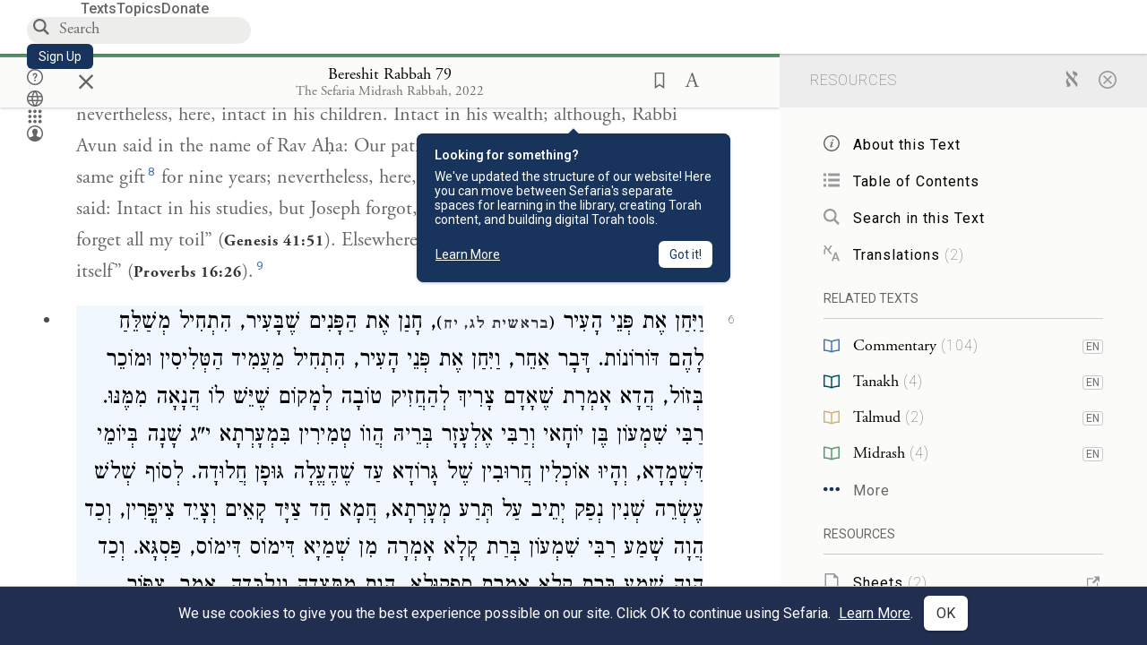

--- FILE ---
content_type: text/html; charset=utf-8
request_url: https://www.sefaria.org/Bereshit_Rabbah.79.6?lang=bi&with=all&lang2=en
body_size: 27055
content:






<!DOCTYPE html>
<html lang="en">
<head>
    <title>Bereshit Rabbah 79:6 | Sefaria Library</title>
    <meta charset="utf-8"/>
    <meta name="description" content="“And he encamped [vayiḥan] before the city” – he graced [ḥanan] the leadership of the city, he began sending them gifts. Another matter, “and he encamped..."/>

    

    <link rel="search" type="application/opensearchdescription+xml" title="Sefaria Search" href="https://www.sefaria.org/static/files/opensearch.xml?v=f45fa208" />

    
    <link rel="alternate" href="https://www.sefaria.org/Bereshit_Rabbah.79.6" hreflang="en" />
    <link rel="alternate" href="https://www.sefaria.org.il/Bereshit_Rabbah.79.6" hreflang="he" />
    

    
    <link rel="canonical" href="https://www.sefaria.org/Bereshit_Rabbah.79.6?lang=bi&amp;with=all&amp;lang2=en" />
    

    
        <meta property="og:type" content="website"/>
    

    
        <meta property="og:description" content="“And he encamped [vayiḥan] before the city” – he graced [ḥanan] the leadership of the city, he began sending them gifts. Another matter, “and he encamped..."/>
        <meta property="og:image" content="https://www.sefaria.org/api/img-gen/Bereshit_Rabbah.79.6?lang=bi&platform=facebook&ven=&vhe=" />
        <meta property="og:image:type" content="image/png" />
        <meta property="og:image:width" content="1200" />
        <meta property="og:image:height" content="630" />
    

    <meta property="og:title" content="Bereshit Rabbah 79:6 | Sefaria Library" />
    <meta property="og:url" content="https://www.sefaria.org/Bereshit_Rabbah.79.6?lang=bi&amp;with=all&amp;lang2=en" />

    <meta name="twitter:card" content="summary_large_image" />
    
    <meta name="twitter:site" content="@sefariaproject" />
    <meta name="twitter:title" content="Bereshit Rabbah 79:6 | Sefaria Library" />
    <meta name="twitter:description" content="“And he encamped [vayiḥan] before the city” – he graced [ḥanan] the leadership of the city, he began sending them gifts. Another matter, “and he encamped..." />
    <meta name="twitter:image" content="https://www.sefaria.org/api/img-gen/Bereshit_Rabbah.79.6?lang=bi&platform=twitter&ven=&vhe=" />

    <meta name="apple-mobile-web-app-capable" content="yes">
    <meta name="apple-itunes-app" content="app-id=1163273965">
    
    <meta name="viewport" content="width=device-width, initial-scale=1, user-scalable=no" />
    
    
    <link rel="shortcut icon" href="https://www.sefaria.org/static/icons/library/favicon.ico?v=3" sizes="48x48">
    <link rel="icon" type="image/svg+xml" href="https://www.sefaria.org/static/icons/library/favicon.svg?v=3" sizes="any">
    <link rel="icon" type="image/png" href="https://www.sefaria.org/static/icons/library/favicon.png?v=3" sizes="96x96">
    <link rel="apple-touch-icon" sizes="180x180" href="https://www.sefaria.org/static/icons/library/apple-touch-icon.png?v=3">
    <link rel="manifest" href="/site.webmanifest?v=3">
    
    <meta name="theme-color" content="#18345D">
    <meta name="apple-mobile-web-app-title"
          content="
                    Library
                  ">
    

    
    <script type="application/ld+json">{"@context": "http://schema.org", "@type": "BreadcrumbList", "itemListElement": [{"@type": "ListItem", "position": 1, "name": "Texts", "item": {"@id": "/texts"}}, {"@type": "ListItem", "position": 2, "name": "Midrash", "item": {"@id": "/texts/Midrash"}}, {"@type": "ListItem", "position": 3, "name": "Aggadah", "item": {"@id": "/texts/Midrash/Aggadah"}}, {"@type": "ListItem", "position": 4, "name": "Midrash Rabbah", "item": {"@id": "/texts/Midrash/Aggadah/Midrash Rabbah"}}, {"@type": "ListItem", "position": 5, "name": "Bereshit Rabbah", "item": {"@id": "/Bereshit_Rabbah"}}, {"@type": "ListItem", "position": 6, "name": "Chapter 79", "item": {"@id": "/Bereshit_Rabbah.79"}}, {"@type": "ListItem", "position": 7, "name": "Paragraph 6", "item": {"@id": "/Bereshit_Rabbah.79.6"}}]}</script>
    

    

    <script src="https://ajax.googleapis.com/ajax/libs/webfont/1.6.26/webfont.js"></script>
    <script>
        WebFont.load({
          google: {
            families: ['Crimson Text:100,200,300,400,500,600,700,800,900'],
            text: 'ăǎġḥḤḫḳḲŏŠšṭżūẓŻāīēḗęîìi̧ ̆̄'
          },
          typekit: {
            id: 'aeg8div' // Adobe Garamond Pro
          }
        });
        WebFont.load({
          google: {
            families: ['Roboto:100,200,300,400,500,600,700,800,900', 'Heebo:100,200,300,400,500,600,700,800,900:hebrew', 'Miriam Libre:400,500,600,700'] // The dotted h causes Heebo not to load.
          }
        });
        WebFont.load({
          google: {
            families: ['Noto Sans Samaritan'],
            text: 'ࠀࠁࠂࠃࠄࠅࠆࠇࠈࠉࠊࠋࠌࠍࠎࠏࠐࠑࠒࠓࠔࠕ'
          }
        });
    </script>
    <script src="https://www.gstatic.com/charts/loader.js"></script>

    <link rel="stylesheet" href="https://www.sefaria.org/static/css/common.css?v=305af3bd">
    <link rel="stylesheet" href="https://www.sefaria.org/static/font-awesome/css/font-awesome.css?v=151bd7ea">
    <link rel="stylesheet" href="https://www.sefaria.org/static/css/fonts.css?v=6a0132d4">
    <link rel="stylesheet" href="https://www.sefaria.org/static/css/header.css?v=f4c71c1c">
    <link rel="stylesheet" href="https://www.sefaria.org/static/css/popover.css?v=2e03266b">
    <link rel="stylesheet" href="https://www.sefaria.org/static/css/breakpoints.css?v=a38385e0">
    <link rel="stylesheet" type="text/css" href="https://www.sefaria.org/static/css/keyboard.css?v=2c0640d3">
        
    <link rel="stylesheet" href="https://www.sefaria.org/static/css/font-faces.css?v=8d5bcc01">
    <link rel="stylesheet" href="https://www.sefaria.org/static/css/color-palette.css?v=7a2868b2">
    <link rel="stylesheet" href="https://www.sefaria.org/static/css/themes/library-theme.css?v=75488c0c">
    <link rel="stylesheet" href="https://www.sefaria.org/static/css/themes/sheets-theme.css?v=ac584759">
    <link rel="stylesheet" href="https://www.sefaria.org/static/css/common-components.css?v=0de1860f">
    <link rel="stylesheet" href="https://www.sefaria.org/static/css/s2.css?v=e3ab5dd0">
    <link rel="stylesheet" href="https://www.sefaria.org/static/css/s2-print.css?v=f2d661d4" media="print" />
    <!-- Specific styling to correct behavior of Unbounce banners -->
    <link rel="stylesheet" href="https://www.sefaria.org/static/css/unbounce-banner.css?v=7cb47188">

    
    
    

    <style>
        
    </style>


    
    <!-- Google Tag Manager -->
    <script>(function(w,d,s,l,i){w[l]=w[l]||[];w[l].push({'gtm.start':
    new Date().getTime(),event:'gtm.js'});var f=d.getElementsByTagName(s)[0],
    j=d.createElement(s),dl=l!='dataLayer'?'&l='+l:'';j.async=true;j.src=
    'https://www.googletagmanager.com/gtm.js?id='+i+dl;f.parentNode.insertBefore(j,f);
    })(window,document,'script','dataLayer',"GTM-NBGXSLP");</script>
    <!-- End Google Tag Manager -->

    <!-- Start VWO Async SmartCode -->
    <script type='text/javascript' id='vwoCode'>
    window._vwo_code=window._vwo_code || (function() {
    var account_id=682715,
    version = 1.5,
    settings_tolerance=2000,
    library_tolerance=2500,
    use_existing_jquery=false,
    is_spa=1,
    hide_element='body',
    hide_element_style = 'opacity:0 !important;filter:alpha(opacity=0) !important;background:none !important',
    /* DO NOT EDIT BELOW THIS LINE */
    f=false,d=document,vwoCodeEl=d.querySelector('#vwoCode'),code={use_existing_jquery:function(){return use_existing_jquery},library_tolerance:function(){return library_tolerance},hide_element_style:function(){return'{'+hide_element_style+'}'},finish:function(){if(!f){f=true;var e=d.getElementById('_vis_opt_path_hides');if(e)e.parentNode.removeChild(e)}},finished:function(){return f},load:function(e){var t=d.createElement('script');t.fetchPriority='high';t.src=e;t.type='text/javascript';t.innerText;t.onerror=function(){_vwo_code.finish()};d.getElementsByTagName('head')[0].appendChild(t)},getVersion:function(){return version},getMatchedCookies:function(e){var t=[];if(document.cookie){t=document.cookie.match(e)||[]}return t},getCombinationCookie:function(){var e=code.getMatchedCookies(/(?:^|;)\s?(_vis_opt_exp_\d+_combi=[^;$]*)/gi);e=e.map(function(e){try{var t=decodeURIComponent(e);if(!/_vis_opt_exp_\d+_combi=(?:\d+,?)+\s*$/.test(t)){return''}return t}catch(e){return''}});var i=[];e.forEach(function(e){var t=e.match(/([\d,]+)/g);t&&i.push(t.join('-'))});return i.join('|')},init:function(){if(d.URL.indexOf('__vwo_disable__')>-1)return;window.settings_timer=setTimeout(function(){_vwo_code.finish()},settings_tolerance);var e=d.createElement('style'),t=hide_element?hide_element+'{'+hide_element_style+'}':'',i=d.getElementsByTagName('head')[0];e.setAttribute('id','_vis_opt_path_hides');vwoCodeEl&&e.setAttribute('nonce',vwoCodeEl.nonce);e.setAttribute('type','text/css');if(e.styleSheet)e.styleSheet.cssText=t;else e.appendChild(d.createTextNode(t));i.appendChild(e);var n=this.getCombinationCookie();this.load('https://dev.visualwebsiteoptimizer.com/j.php?a='+account_id+'&u='+encodeURIComponent(d.URL)+'&f='+ +is_spa+'&vn='+version+(n?'&c='+n:''));return settings_timer}};window._vwo_settings_timer = code.init();return code;}());
    </script>
    <!-- End VWO Async SmartCode -->

    


    
    <!-- Hotjar Tracking Code for https://www.sefaria.org -->
    <script>
        (function(h,o,t,j,a,r){
            h.hj=h.hj||function(){(h.hj.q=h.hj.q||[]).push(arguments)};
            h._hjSettings={hjid:2695522,hjsv:6};
            a=o.getElementsByTagName('head')[0];
            r=o.createElement('script');r.async=1;
            r.src=t+h._hjSettings.hjid+j+h._hjSettings.hjsv;
            a.appendChild(r);
        })(window,document,'https://static.hotjar.com/c/hotjar-','.js?sv=');
    </script>
    
    
    <!-- Simple Analytics -->
    
    <script>
      window.sa_event = window.sa_event || function () {
        const a = [].slice.call(arguments);
        window.sa_event.q ? window.sa_event.q.push(a) : window.sa_event.q = [a];
      };
    </script>

    <!-- Unbounce Embed Code -->
    <script src="https://fd810a0513c94a16a52ef4d0d9b9c6c8.js.ubembed.com" async></script> 
</head>
 <body data-active-module="library" data-render-static="" class="interface-english ">
    
    <!-- Google Tag Manager (noscript) -->
    <noscript><iframe src="https://www.googletagmanager.com/ns.html?id=GTM-NBGXSLP"
    height="0" width="0" style="display:none;visibility:hidden"></iframe></noscript>
    <!-- End Google Tag Manager (noscript) -->
    



    

    <!--Sentry error reporting config-->
    <script>
      
        const sentryDSN = "https://87dd77e2991c48b4a69022eebb2e635f@o4505401832243200.ingest.sentry.io/4505402077675520";
      
    </script>
    <!--End Sentry error reporting config-->

    
    <!-- React will complain about whitespace -->
    <div id="s2"><div id="readerAppWrap"><a href="#main" class="sefaria-common-button  skip-link" tabindex="0" role="button">Skip to main content</a><div class="readerApp multiPanel interface-english"><div class="header" role="banner"><div class="headerInner boxShadow"><nav class="headerNavSection" aria-label="Primary navigation"><a href="/" class="home" aria-label="Sefaria library logo"></a><div class="textLinks"><a href="/texts" data-target-module="library" class="textLink"><span class="int-en">Texts</span></a><a href="/topics" data-target-module="library" class="textLink"><span class="int-en">Topics</span></a><a href="https://donate.sefaria.org/give/451346/#!/donation/checkout?c_src=Header" class="textLink donate" target="_blank"><span class="int-en">Donate</span></a></div></nav><div class="headerLinksSection"><div class="search-container"><div id="searchBox" class="searchBox" role="search" aria-label="Site search"><span class="readerNavMenuSearchButton"><img src="/static/icons/search_mdl.svg" alt="Search"/></span><input class="search serif keyboardInput" id="downshift-42718-input" placeholder="Search" aria-label="Search for Texts or Keywords Here" maxLength="75" title="Search for Texts or Keywords Here" aria-activedescendant="" aria-autocomplete="list" aria-controls="downshift-42718-menu" aria-expanded="false" aria-labelledby="downshift-42718-label" autoComplete="off" role="combobox" value=""/></div><div id="downshift-42718-menu" role="listbox" aria-labelledby="downshift-42718-label" class="autocomplete-dropdown"></div></div><a href="/register" class="sefaria-common-button  auto-width-button" tabindex="0" role="button" data-target-module="library"><span class="int-en">Sign Up</span></a><div class="header-icons"><a href="https://help.sefaria.org/hc/en-us" class="icon-only  " tabindex="0" role="button" aria-label="Help" title="Help" data-target-module="voices"><img src="/static/icons/help_mdl.svg" class="button-icon" alt="" aria-hidden="true"/></a><div class="headerDropdownMenu"><div class="dropdownLinks-button"><button class="icon-only  " aria-label="Toggle Interface Language Menu" title="Toggle Interface Language Menu"><img src="/static/icons/globallanguageswitcher_mdl.svg" class="button-icon" alt="" aria-hidden="true"/></button></div><div class="dropdownLinks-menu closed"><div class="dropdownLinks-options globeLanguageToggle"><div class="languageHeader"><span class="int-en">Site Language</span></div><div class="dropdownLanguageToggle"><span class="englishLanguageButton"><a class="englishLanguageLink active" href="#">English</a></span><a class="hebrewLanguageLink " href="#">עברית</a></div></div></div></div><div><div class="headerDropdownMenu" data-anl-feature_name="module_switcher"><div class="dropdownLinks-button" data-anl-event="modswitch_open:click"><button class="icon-only  " aria-label="Library" title="Library"><img src="/static/icons/moduleswitcher_mdl.svg" class="button-icon" alt="" aria-hidden="true"/></button></div><div class="dropdownLinks-menu closed"><div class="dropdownLinks-options moduleDropdown"><a class="dropdownItem dropdownLogoItem" href="/about" data-prevent-close="false" data-anl-event="modswitch_item_click:click" data-anl-text="About Sefaria"><img src="/static/img/logo.svg" alt="Sefaria" class="dropdownLogo"/></a><div class="dropdownSeparator"></div><a class="interfaceLinks-option int-bi dropdownItem dropdownModuleItem" href="https://www.sefaria.org/" data-anl-event="modswitch_item_click:click" data-anl-text="Library"><div class="dropdownHeader"><span class="dropdownDot" style="background-color:var(--sefaria-blue)"></span><span class="dropdownHeaderText"><span class="int-en">Library</span></span></div></a><div class="dropdownSeparator"></div><a class="interfaceLinks-option int-bi dropdownItem dropdownModuleItem" href="https://voices.sefaria.org/" target="_blank" data-anl-event="modswitch_item_click:click" data-anl-text="Voices"><div class="dropdownHeader"><span class="dropdownDot" style="background-color:var(--sheets-green)"></span><span class="dropdownHeaderText"><span class="int-en">Voices</span></span></div></a><div class="dropdownSeparator"></div><a class="interfaceLinks-option int-bi dropdownItem dropdownModuleItem" href="https://developers.sefaria.org" target="_blank" data-anl-event="modswitch_item_click:click" data-anl-text="Developers"><div class="dropdownHeader"><span class="dropdownDot" style="background-color:var(--devportal-purple)"></span><span class="dropdownHeaderText"><span class="int-en">Developers</span></span></div></a><div class="dropdownSeparator"></div><a class="dropdownItem dropdownMoreItem" href="/products" target="_blank" data-prevent-close="false" data-anl-event="modswitch_item_click:click" data-anl-text="More"><span class="int-en">More from Sefaria ›</span></a></div></div></div></div><div class="headerDropdownMenu"><div class="dropdownLinks-button"><button class="icon-only  " aria-label="Account menu" title="Account menu"><img src="/static/icons/profile_loggedout_mdl.svg" class="button-icon" alt="" aria-hidden="true"/></button></div><div class="dropdownLinks-menu closed"><div class="dropdownLinks-options"><a class="interfaceLinks-option int-bi dropdownItem" href="#"><span class="int-en">Log in</span></a><a class="interfaceLinks-option int-bi dropdownItem" href="#"><span class="int-en">Sign up</span></a><div class="dropdownSeparator"></div><div class="languageHeader"><span class="int-en">Site Language</span></div><div class="dropdownLanguageToggle"><span class="englishLanguageButton"><a class="englishLanguageLink active" href="#">English</a></span><a class="hebrewLanguageLink " href="#">עברית</a></div><div class="dropdownSeparator"></div><a class="interfaceLinks-option int-bi dropdownItem" href="/updates" data-prevent-close="false"><span class="int-en">New Additions</span></a><a class="interfaceLinks-option int-bi dropdownItem" href="https://help.sefaria.org/hc/en-us" target="_blank" data-prevent-close="false"><span class="int-en">Help</span></a></div></div></div></div></div></div></div><main id="main" role="main"><div id="panelWrapBox" class="" style="width:100%"><div class="readerPanelBox" style="width:68%;left:0%"><div class="readerPanel serif bilingual stacked light undefined" role="region" id="panel-0" data-anl-batch="{&quot;panel_number&quot;:1,&quot;content_lang&quot;:&quot;bilingual&quot;}"><div class="readerControlsOuter"><div class="categoryColorLine" style="background:var(--midrash-green)"></div><header class="readerControls fullPanel"><div class="readerControlsInner"><div class="leftButtons"><a href="" class="readerNavMenuCloseButton" aria-label="Close" title="Close">×</a><div aria-label="Save button" tabindex="0" class="saveButton" role="button" style="visibility:hidden"><img src="/static/icons/bookmark-filled.svg" alt="Save button"/></div></div><div class="readerTextToc attributed"><div class="readerTextTocBox" role="heading" aria-level="1" aria-live="polite"><a href="Bereshit_Rabbah.79.6" data-target-module="library" aria-label="Show Connection Panel contents for Bereshit Rabbah 79:6"><div class="readerControlsTitle"><h1><span class="contentSpan en" lang="en">Bereshit Rabbah 79:6</span><span class="contentSpan he" lang="he"></span></h1></div><div class="readerTextVersion"></div></a></div></div><div class="rightButtons"><div aria-label="Save &quot;Bereshit Rabbah 79:6&quot;" tabindex="0" class="saveButton tooltip-toggle" role="button"><img src="/static/icons/bookmark.svg" alt="Save &quot;Bereshit Rabbah 79:6&quot;"/></div><div class="readerDropdownMenu"><div class="dropdownLinks-button"><div aria-label="Text display options" tabindex="0" class="readerOptionsTooltip tooltip-toggle" role="button"><span class="readerOptions" aria-haspopup="true" tabindex="-1"><span class="int-en"> <img src="/static/img/lang_icon_english.svg" alt="Toggle Reader Menu Display Settings"/></span></span></div></div><div class="dropdownLinks-menu closed"><div class="texts-properties-menu" role="dialog" aria-label="Text display options" tabindex="-1" data-prevent-close="true"><div class="show-source-translation-buttons" role="radiogroup" aria-label="Source-translation toggle"><label class="button"><span class="int-en">Source</span><input type="radio" id="Source0" name="languageOptions0" value="Source"/></label><label class="button"><span class="int-en">Translation</span><input type="radio" id="Translation0" name="languageOptions0" value="Translation"/></label><label class="button"><span class="int-en">Source with Translation</span><input type="radio" id="Source with Translation0" checked="" name="languageOptions0" value="Source with Translation"/></label></div><div class="text-menu-border"></div><div class="layout-button-line" role="radiogroup" aria-label="text layout toggle"><span class="int-en">Layout</span><div class="layout-options"><div class="layout-button focus-visible"><label class="button"><span class="int-en">Show Source &amp; Translation Stacked</span><input type="radio" id="stacked0" checked="" name="layout-options" value="stacked" style="--url:url(/static/icons/bi-ltr-stacked.svg)"/></label></div><div class="layout-button focus-visible"><label class="button"><span class="int-en">Show RTL Text Left of LTR Text</span><input type="radio" id="heLeft0" name="layout-options" value="heLeft" style="--url:url(/static/icons/bi-ltr-heLeft.svg)"/></label></div></div></div><div class="text-menu-border"></div><div class="font-size-line"><button class="font-size-button" aria-label="Decrease font size"><img src="/static/icons/reduce_font.svg" alt="Decrease font size"/></button><span class="int-en">Font Size</span><button class="font-size-button" aria-label="Increase font size"><img src="/static/icons/enlarge_font.svg" alt="Increase font size"/></button></div><div class="text-menu-border"></div></div></div></div></div></div></header></div><div class="readerContent" style="font-size:62.5%"><div class="textColumn"><div class="textRange basetext loading"><div class="title"><div class="titleBox" role="heading" aria-level="2"><div class="loadingMessage sans-serif " aria-live="polite" aria-label="Loading status"><span class="int-en">Loading...</span></div></div></div><div class="text"><div class="textInner"></div></div></div><div class="loadingMessage sans-serif base next final" aria-live="polite" aria-label="Loading status"><span class="int-en"> </span></div></div></div></div></div><div class="readerPanelBox sidebar" style="width:32%;left:68%"><div class="readerPanel serif english segmented light undefined" role="region" id="panel-1" data-anl-batch="{&quot;panel_number&quot;:2,&quot;content_lang&quot;:&quot;english&quot;}"><div class="readerControlsOuter"><header class="readerControls connectionsHeader fullPanel"><div class="readerControlsInner"><div class="readerTextToc"><div class="connectionsPanelHeader"><div class="connectionsHeaderTitle sans-serif"><span class="int-en">Resources</span></div><div class="rightButtons"><a href="/Bereshit_Rabbah.79.6?lang=bi&amp;with=all&amp;lang2=he" class="languageToggle"><img class="en" src="/static/img/aleph.svg" alt="Hebrew Language Toggle Icon"/><img class="he" src="/static/img/aye.svg" alt="English Language Toggle Icon"/></a><a href="/Bereshit_Rabbah.79.6?lang=bi&amp;lang2=en" class="readerNavMenuCloseButton circledX" aria-label="Close" title="Close"><img src="/static/icons/circled-x.svg" alt="Close" aria-hidden="true"/></a></div></div></div></div></header></div><div class="readerContent" style="font-size:62.5%"><div class="connectionsPanel textList marginless fullPanel"><div class="texts content"><div class="contentInner"><div class="loadingMessage sans-serif " aria-live="polite" aria-label="Loading status"><span class="int-en">Loading...</span></div></div></div></div></div></div></div></div></main></div></div></div>
    
    

    

    <div id="overlay"></div>

    <script src="https://unpkg.com/react@16/umd/react.production.min.js"></script>
    <script src="https://unpkg.com/react-dom@16/umd/react-dom.production.min.js"></script>
    <script src="https://cdnjs.cloudflare.com/ajax/libs/jquery/2.2.4/jquery.min.js"></script>
    <script src="https://cdnjs.cloudflare.com/ajax/libs/jqueryui/1.12.1/jquery-ui.js"></script>

    <script src="https://www.sefaria.org/static/js/lib/keyboard.js?v=0730f107"></script>
    <script src="https://www.sefaria.org/static/js/analyticsEventTracker.js?v=904cda71"></script>
    <script src="/data.1769339962.js"></script>

    <script>
      
      if (!window.jQuery) {
        console.log('loading jquery locally');
        document.write('<script src="/static/js/lib/jquery.js"><\/script><script src="/static/js/lib/jquery-ui.js"><\/script>');
      }
      if (!window.React) {
          console.log('loading react locally');
          document.write('<script src="/static/js/lib/react.development.js"><\/script><script src="/static/js/lib/react-dom.development.js"><\/script>');
      }

      var DJANGO_VARS = {
        props:         {"_uid": null, "_email": "", "slug": "", "is_moderator": false, "is_editor": false, "is_sustainer": false, "full_name": "", "profile_pic_url": "", "is_history_enabled": true, "translationLanguagePreference": null, "versionPrefsByCorpus": {}, "following": [], "blocking": [], "calendars": [{"title": {"en": "Parashat Hashavua", "he": "פרשת השבוע"}, "displayValue": {"en": "Beshalach", "he": "בשלח"}, "url": "Exodus.13.17-17.16", "ref": "Exodus 13:17-17:16", "heRef": "שמות י״ג:י״ז-י״ז:ט״ז", "order": 1, "category": "Tanakh", "extraDetails": {"aliyot": ["Exodus 13:17-14:8", "Exodus 14:9-14:14", "Exodus 14:15-14:25", "Exodus 14:26-15:26", "Exodus 15:27-16:10", "Exodus 16:11-16:36", "Exodus 17:1-17:16", "Exodus 17:14-17:16"]}, "description": {"en": "Beshalach (“When He Let Go”) describes the splitting of the Red Sea and the song the Israelites sing upon crossing through. In the desert, God sweetens bitter water and provides manna and quail. The portion ends recounting the victory of the Israelites against an attack by the Amalekites.", "he": "בפרשת בשלח מתוארות קריעת ים סוף, טביעת חיל מצרים, הצלת בני ישראל ושירת הים ששרו משה ובני ישראל על ים סוף, וכן שירת מרים. בני ישראל מגיעים למדבר ומתלוננים, ואלוהים ממתיק להם מים מרים ומספק להם מן ושליו לאכול. משה מכה בצור ברפידים ומוציא ממנו מים, ויהושע מנהיג שם את העם במלחמה נגד עמלק."}}, {"title": {"en": "Haftarah (A)", "he": "הפטרה (א)"}, "displayValue": {"en": "Judges 4:4-5:31", "he": "שופטים ד׳:ד׳-ה׳:ל״א"}, "url": "Judges.4.4-5.31", "ref": "Judges 4:4-5:31", "order": 2, "category": "Tanakh"}, {"title": {"en": "Daf Yomi", "he": "דף יומי"}, "displayValue": {"en": "Menachot 14", "he": "מנחות י״ד"}, "url": "Menachot.14", "ref": "Menachot 14", "order": 3, "category": "Talmud"}, {"title": {"en": "929", "he": "929"}, "displayValue": {"en": "Leviticus 16 (106)", "he": "ויקרא ט״ז (106)"}, "url": "Leviticus.16", "ref": "Leviticus 16", "order": 4, "category": "Tanakh"}, {"title": {"en": "Daily Mishnah", "he": "משנה יומית"}, "displayValue": {"en": "Mishnah Arakhin 9:3-4", "he": "משנה ערכין ט׳:ג׳-ד׳"}, "url": "Mishnah_Arakhin.9.3-4", "ref": "Mishnah Arakhin 9:3-4", "order": 5, "category": "Mishnah"}, {"title": {"en": "Daily Rambam", "he": "הרמב\"ם היומי"}, "displayValue": {"en": "Kings and Wars 4", "he": "הלכות מלכים ומלחמות ד׳"}, "url": "Mishneh_Torah,_Kings_and_Wars.4", "ref": "Mishneh Torah, Kings and Wars 4", "order": 6, "category": "Halakhah"}, {"title": {"en": "Daily Rambam (3 Chapters)", "he": "הרמב\"ם היומי (3 פרקים)"}, "displayValue": {"en": "Rebels 7", "he": "הלכות ממרים ז׳"}, "url": "Mishneh_Torah,_Rebels.7", "ref": "Mishneh Torah, Rebels 7", "order": 7, "category": "Halakhah"}, {"title": {"en": "Daily Rambam (3 Chapters)", "he": "הרמב\"ם היומי (3 פרקים)"}, "displayValue": {"en": "Mourning 1-2", "he": "הלכות אבל א׳-ב׳"}, "url": "Mishneh_Torah,_Mourning.1-2", "ref": "Mishneh Torah, Mourning 1-2", "order": 7, "category": "Halakhah"}, {"title": {"en": "Daf a Week", "he": "דף השבוע"}, "displayValue": {"en": "Nedarim 66", "he": "נדרים ס״ו"}, "url": "Nedarim.66", "ref": "Nedarim 66", "order": 8, "category": "Talmud"}, {"title": {"en": "Halakhah Yomit", "he": "הלכה יומית"}, "displayValue": {"en": "Shulchan Arukh, Orach Chayim 143:2-4", "he": "שולחן ערוך, אורח חיים קמ״ג:ב׳-ד׳"}, "url": "Shulchan_Arukh,_Orach_Chayim.143.2-4", "ref": "Shulchan Arukh, Orach Chayim 143:2-4", "order": 9, "category": "Halakhah"}, {"title": {"en": "Arukh HaShulchan Yomi", "he": "ערוך השולחן היומי"}, "displayValue": {"en": "Orach Chaim 245:7-12", "he": "אורח חיים רמ״ה:ז׳-י״ב"}, "url": "Arukh_HaShulchan,_Orach_Chaim.245.7-12", "ref": "Arukh HaShulchan, Orach Chaim 245:7-12", "order": 10, "category": "Halakhah"}, {"title": {"en": "Tanakh Yomi", "he": "תנ\"ך יומי"}, "displayValue": {"en": "Kings Seder 26", "he": "מלכים סדר כו"}, "url": "II_Kings.12.3-13.22", "ref": "II Kings 12:3-13:22", "order": 11, "category": "Tanakh"}, {"title": {"en": "Chok LeYisrael", "he": "חק לישראל"}, "displayValue": {"en": "Beshalach", "he": "בשלח"}, "url": "collections/חק-לישראל?tag=Beshalach", "order": 12, "category": "Tanakh"}, {"title": {"en": "Tanya Yomi", "he": "תניא יומי"}, "displayValue": {"en": "7 Shevat", "he": "ז שבט"}, "url": "Tanya,_Part_I;_Likkutei_Amarim.21.1", "ref": "Tanya, Part I; Likkutei Amarim 21:1", "order": 15, "category": "Chasidut"}, {"title": {"en": "Yerushalmi Yomi", "he": "ירושלמי יומי"}, "displayValue": {"en": "Jerusalem Talmud Gittin 5", "he": "תלמוד ירושלמי גיטין ה"}, "url": "Jerusalem_Talmud_Gittin.1.2.2-3.2", "ref": "Jerusalem Talmud Gittin 1:2:2-3:2", "order": 16, "category": "Talmud"}], "notificationCount": 0, "notifications": [], "saved": {"loaded": false, "items": []}, "last_place": [], "activeModule": "library", "last_cached": 1769339961.9421282, "multiPanel": true, "initialPath": "/Bereshit_Rabbah.79.6?lang=bi&with=all&lang2=en", "interfaceLang": "english", "domainModules": {"en": {"library": "https://www.sefaria.org", "voices": "https://voices.sefaria.org"}, "he": {"library": "https://www.sefaria.org.il", "voices": "https://chiburim.sefaria.org.il"}}, "translation_language_preference_suggestion": null, "initialSettings": {"language": "bilingual", "layoutDefault": "segmented", "layoutTalmud": "continuous", "layoutTanakh": "segmented", "aliyotTorah": "aliyotOff", "vowels": "all", "punctuationTalmud": "punctuationOn", "biLayout": "stacked", "color": "light", "fontSize": 62.5}, "numLibraryTopics": 5645, "_siteSettings": {"TORAH_SPECIFIC": true, "SITE_NAME": {"en": "Sefaria", "he": "ספריא"}, "LIBRARY_NAME": {"en": "The Sefaria Library", "he": "האוסף של ספריא"}, "SUPPORTED_TRANSLATION_LANGUAGES": ["en", "es", "fr", "de"], "COLLECTIONS_BUCKET": "sefaria-collection-images", "PROFILES_BUCKET": "sefaria-profile-pictures", "UGC_BUCKET": "sheet-user-uploaded-media", "TOPICS_BUCKET": "img.sefaria.org", "HELP_CENTER_URLS": {"EN_US": "https://help.sefaria.org/hc/en-us", "HE": "https://help.sefaria.org/hc/he", "GETTING_STARTED": "https://help.sefaria.org/hc/en-us/articles/21471911125020-Video-Guide-How-to-Get-Started-Navigating-the-Library", "TRANSLATION_PREFERENCE_EN": "https://help.sefaria.org/hc/en-us/articles/18613593620636-How-to-Choose-a-Preferred-Translation", "TRANSLATION_PREFERENCE_HE": "https://help.sefaria.org/hc/he/articles/18613593620636-%D7%91%D7%97%D7%99%D7%A8%D7%AA-%D7%AA%D7%A8%D7%92%D7%95%D7%9D-%D7%9E%D7%95%D7%A2%D7%93%D7%A3"}, "WHAT_ARE_VOICES_PATHS": {"en": "/sheets/674324", "he": "/sheets/674327"}, "MODULE_SWITCHER_LEARN_MORE_PATH": {"en": "/sheets/689609", "he": "/sheets/689610"}, "HELP_CENTER_REDIRECTS": {"en": {"215584": "https://help.sefaria.org/hc/en-us/sections/12756520483868-Text-Formatting-Accessibility", "218610": "https://help.sefaria.org/hc/en-us/sections/18613320256156-Translations", "231440": "https://help.sefaria.org/hc/en-us/categories/12756350371100-Donations", "210670": "https://help.sefaria.org/hc/en-us/categories/13368526623132-Getting-Started", "213949": "https://help.sefaria.org/hc/en-us/articles/21806344785308-How-to-Contact-Sefaria", "218612": "https://help.sefaria.org/hc/en-us/sections/12756518640668-How-to-Reuse-Download-and-Otherwise-Reproduce-Texts", "225828": "https://help.sefaria.org/hc/en-us/sections/20094783356956-The-Sheet-Editor", "218668": "https://help.sefaria.org/hc/en-us/articles/18613227644316-How-to-Find-Interconnected-Texts", "219447": "https://help.sefaria.org/hc/en-us/articles/18472472138652-Quick-Guide-Meet-the-Resource-Panel", "228381": "https://help.sefaria.org/hc/en-us/sections/12756518640668-How-to-Reuse-Download-and-Otherwise-Reproduce-Texts", "220945": "https://help.sefaria.org/hc/en-us/categories/19814642862876-Sefaria-s-Mobile-Apps", "233647": "https://help.sefaria.org/hc/en-us/sections/12756555356956-Study-and-Reference-Tools", "233017": "https://help.sefaria.org/hc/en-us/articles/20533111968540-How-to-Use-Source-Sheet-Collections", "211565": "https://help.sefaria.org/hc/en-us/sections/12721846793116-How-to-Find-Texts", "393695": "https://help.sefaria.org/hc/en-us/sections/20094783356956-The-Sheet-Editor", "429277": "https://help.sefaria.org/hc/en-us/articles/18472614956956-Quick-Guide-Meet-the-A-%D7%90-menu", "231377": "https://help.sefaria.org/hc/en-us/sections/20094169893276-All-About-Topics-Pages", "519205": "https://help.sefaria.org/hc/en-us/articles/18472576952988-Quick-Guide-Meet-the-Table-of-Contents", "289837": "https://help.sefaria.org/hc/en-us/articles/20533111968540-How-to-Use-Source-Sheet-Collections", "274871": "https://help.sefaria.org/hc/en-us/sections/12756555356956-Study-and-Reference-Tools", "303276": "https://help.sefaria.org/hc/en-us/categories/12756351595932-Your-Account", "379494": "https://help.sefaria.org/hc/en-us/sections/12756538060956-Text-Specific-Special-Features", "303288": "https://help.sefaria.org/hc/en-us/categories/12756351595932-Your-Account", "359083": "https://help.sefaria.org/hc/en-us/sections/17430252462236-Managing-Your-Donation", "330784": "https://help.sefaria.org/hc/en-us/articles/18472380899484-Quick-Guide-Meet-the-Homepage", "483970": "https://help.sefaria.org/hc/en-us/sections/18613320256156-Translations-and-Language-Preferences", "511573": "https://help.sefaria.org/hc/en-us/sections/18613320256156-Translations-and-Language-Preferences", "497893": "https://help.sefaria.org/hc/en-us/sections/12756555356956-Study-and-Reference-Tools", "477118": "https://help.sefaria.org/hc/en-us/sections/18472260943900-Sefaria-101-Quick-Guides-and-Sefaria-Basics", "218839": "https://help.sefaria.org/hc/en-us/sections/20094783356956-The-Sheet-Editor", "212911": "https://help.sefaria.org/hc/en-us/sections/20094783356956-All-About-Source-Sheets", "529099": "https://help.sefaria.org/hc/en-us/sections/20235182393244-Sefaria-for-Google-Docs", "584561": "https://help.sefaria.org/hc/en-us/sections/20235182393244-Sefaria-for-Google-Docs"}, "he": {"328503": "https://help.sefaria.org/hc/he/articles/20234245638428-%D7%9B%D7%99%D7%A6%D7%93-%D7%9C%D7%9E%D7%A6%D7%95%D7%90-%D7%9E%D7%99%D7%93%D7%A2-%D7%91%D7%99%D7%95%D7%92%D7%A8%D7%A4%D7%99-%D7%90%D7%95%D7%93%D7%95%D7%AA-%D7%93%D7%9E%D7%95%D7%99%D7%95%D7%AA-%D7%9E%D7%94%D7%AA%D7%9C%D7%9E%D7%95%D7%93", "243658": "https://help.sefaria.org/hc/he/categories/19814642862876-%D7%94%D7%A9%D7%99%D7%9E%D7%95%D7%A9-%D7%91%D7%99%D7%99%D7%A9%D7%95%D7%9E%D7%95%D7%9F-%D7%A1%D7%A4%D7%A8%D7%99%D7%90", "241176": "https://help.sefaria.org/hc/he/sections/12756518640668-%D7%A9%D7%97%D7%96%D7%95%D7%A8-%D7%94%D7%93%D7%A4%D7%A1%D7%94-%D7%95%D7%94%D7%A4%D7%A6%D7%AA-%D7%9E%D7%A7%D7%95%D7%A8%D7%95%D7%AA", "288330": "https://help.sefaria.org/hc/he/sections/12756518640668-%D7%A9%D7%97%D7%96%D7%95%D7%A8-%D7%94%D7%93%D7%A4%D7%A1%D7%94-%D7%95%D7%94%D7%A4%D7%A6%D7%AA-%D7%9E%D7%A7%D7%95%D7%A8%D7%95%D7%AA", "399333": "https://help.sefaria.org/hc/he/sections/20094783356956-%D7%99%D7%A6%D7%99%D7%A8%D7%AA-%D7%93%D7%A4%D7%99-%D7%9E%D7%A7%D7%95%D7%A8%D7%95%D7%AA-%D7%91%D7%A1%D7%A4%D7%A8%D7%99%D7%90", "242573": "https://help.sefaria.org/hc/he/articles/18490652948508-%D7%9B%D7%99%D7%A6%D7%93-%D7%9C%D7%94%D7%93%D7%A4%D7%99%D7%A1-%D7%9E%D7%A7%D7%95%D7%A8%D7%95%D7%AA-%D7%9E%D7%94%D7%A1%D7%A4%D7%A8%D7%99%D7%99%D7%94", "244351": "https://help.sefaria.org/hc/he/sections/12721846793116-%D7%92%D7%99%D7%A9%D7%94-%D7%9C%D7%9E%D7%A7%D7%95%D7%A8%D7%95%D7%AA", "615752": "https://help.sefaria.org/hc/he/sections/12756520483868-%D7%90%D7%A4%D7%A9%D7%A8%D7%95%D7%99%D7%95%D7%AA-%D7%A4%D7%95%D7%A8%D7%9E%D7%98-%D7%98%D7%A7%D7%A1%D7%98-%D7%95%D7%A0%D7%92%D7%99%D7%A9%D7%95%D7%AA", "239441": "https://help.sefaria.org/hc/he/sections/12756520483868-%D7%90%D7%A4%D7%A9%D7%A8%D7%95%D7%99%D7%95%D7%AA-%D7%A4%D7%95%D7%A8%D7%9E%D7%98-%D7%98%D7%A7%D7%A1%D7%98-%D7%95%D7%A0%D7%92%D7%99%D7%A9%D7%95%D7%AA", "288327": "https://help.sefaria.org/hc/he/articles/18472472138652-%D7%9E%D7%93%D7%A8%D7%99%D7%9A-%D7%9E%D7%94%D7%99%D7%A8-%D7%94%D7%9B%D7%99%D7%A8%D7%95-%D7%90%D7%AA-%D7%A1%D7%A8%D7%92%D7%9C-%D7%94%D7%A7%D7%99%D7%A9%D7%95%D7%A8%D7%99%D7%9D-%D7%95%D7%94%D7%9B%D7%9C%D7%99%D7%9D", "569973": "https://help.sefaria.org/hc/he/categories/20332917021212-%D7%99%D7%A6%D7%99%D7%A8%D7%AA-%D7%93%D7%A4%D7%99-%D7%9E%D7%A7%D7%95%D7%A8%D7%95%D7%AA-%D7%95%D7%A9%D7%99%D7%9E%D7%95%D7%A9-%D7%91%D7%AA%D7%95%D7%A1%D7%A4%D7%99%D7%9D-%D7%9C%D7%93%D7%A4%D7%93%D7%A4%D7%9F", "382833": "https://help.sefaria.org/hc/he/sections/12756538060956-%D7%A4%D7%99%D7%A6-%D7%A8%D7%99%D7%9D-%D7%9C%D7%A9%D7%99%D7%9E%D7%95%D7%A9-%D7%A2%D7%9D-%D7%9E%D7%A7%D7%95%D7%A8%D7%95%D7%AA-%D7%9E%D7%A1%D7%95%D7%99%D7%9E%D7%99%D7%9D", "332893": "https://help.sefaria.org/hc/he/articles/18472380899484-%D7%9E%D7%93%D7%A8%D7%99%D7%9A-%D7%9E%D7%94%D7%99%D7%A8-%D7%94%D7%9B%D7%99%D7%A8%D7%95-%D7%90%D7%AA-%D7%A2%D7%9E%D7%95%D7%93-%D7%94%D7%91%D7%99%D7%AA", "242826": "https://help.sefaria.org/hc/he/articles/18613227644316-%D7%9B%D7%99%D7%A6%D7%93-%D7%9C%D7%90%D7%AA%D7%A8-%D7%9E%D7%A7%D7%95%D7%A8%D7%95%D7%AA-%D7%9E%D7%A7%D7%95%D7%A9%D7%A8%D7%99%D7%9D", "239814": "https://help.sefaria.org/hc/he/categories/12721826687772-%D7%94%D7%A9%D7%99%D7%9E%D7%95%D7%A9-%D7%91%D7%A1%D7%A4%D7%A8%D7%99%D7%90", "293375": "https://help.sefaria.org/hc/he/categories/20332917021212-%D7%99%D7%A6%D7%99%D7%A8%D7%AA-%D7%93%D7%A4%D7%99-%D7%9E%D7%A7%D7%95%D7%A8%D7%95%D7%AA-%D7%95%D7%A9%D7%99%D7%9E%D7%95%D7%A9-%D7%91%D7%AA%D7%95%D7%A1%D7%A4%D7%99%D7%9D-%D7%9C%D7%93%D7%A4%D7%93%D7%A4%D7%9F", "288326": "https://help.sefaria.org/hc/he/sections/12756555356956-%D7%9B%D7%9C%D7%99%D7%9D-%D7%9C%D7%9C%D7%99%D7%9E%D7%95%D7%93-%D7%91%D7%A1%D7%A4%D7%A8%D7%99%D7%90", "242831": "https://help.sefaria.org/hc/he/sections/17430252462236-%D7%A0%D7%99%D7%94%D7%95%D7%9C-%D7%AA%D7%A8%D7%95%D7%9E%D7%95%D7%AA-%D7%A9%D7%A0%D7%99%D7%AA%D7%A0%D7%95-%D7%9C%D7%A1%D7%A4%D7%A8%D7%99%D7%90", "541372": "https://help.sefaria.org/hc/he/categories/13368526623132-%D7%9E%D7%99%D7%93%D7%A2-%D7%91%D7%A1%D7%99%D7%A1%D7%99-%D7%A2%D7%9C-%D7%A1%D7%A4%D7%A8%D7%99%D7%90", "542809": "https://help.sefaria.org/hc/he/articles/21806344785308-%D7%99%D7%A6%D7%99%D7%A8%D7%AA-%D7%A7%D7%A9%D7%A8-%D7%A2%D7%9D-%D7%A1%D7%A4%D7%A8%D7%99%D7%90", "540832": "https://help.sefaria.org/hc/he/sections/20094783356956-%D7%99%D7%A6%D7%99%D7%A8%D7%AA-%D7%93%D7%A4%D7%99-%D7%9E%D7%A7%D7%95%D7%A8%D7%95%D7%AA-%D7%91%D7%A1%D7%A4%D7%A8%D7%99%D7%90"}}}, "_debug": false, "_debug_mode": null, "headerMode": false, "initialPanels": [{"mode": "Text", "ref": "Bereshit Rabbah 79:6", "refs": ["Bereshit Rabbah 79:6"], "currVersions": {"en": {"languageFamilyName": "", "versionTitle": ""}, "he": {"languageFamilyName": "", "versionTitle": ""}}, "filter": [], "versionFilter": [], "highlightedRefs": ["Bereshit Rabbah 79:6"], "showHighlight": true, "selectedWords": null, "sidebarSearchQuery": null, "selectedNamedEntity": null, "selectedNamedEntityText": null, "settings": {"language": "bilingual"}, "text": {"versions": [{"status": "locked", "priority": 3.0, "license": "unknown", "versionNotes": "", "formatAsPoetry": "", "digitizedBySefaria": "", "method": "", "heversionSource": "", "versionUrl": "", "versionTitleInHebrew": "מדרש רבה - תורת אמת", "versionNotesInHebrew": "", "shortVersionTitle": "", "shortVersionTitleInHebrew": "", "extendedNotes": "", "extendedNotesHebrew": "", "purchaseInformationImage": "", "purchaseInformationURL": "", "hasManuallyWrappedRefs": "", "language": "he", "versionSource": "http://www.toratemetfreeware.com/online/f_01633.html", "versionTitle": "Midrash Rabbah -- TE", "actualLanguage": "he", "languageFamilyName": "hebrew", "isSource": true, "isPrimary": true, "direction": "rtl", "text": ["וַיָּבֹא יַעֲקֹב שָׁלֵם <small>(<a class=\"refLink \" href=\"Genesis.33.18\" data-ref=\"Genesis 33:18\" data-range=32-45>בראשית לג, יח</a>)</small>, <small>(<a class=\"refLink \" href=\"Job.5.19\" data-ref=\"Job 5:19\" data-range=64-74>איוב ה, יט</a>)</small>: בְּשֵׁשׁ צָרוֹת יַצִּילֶךָּ וּבְשֶׁבַע לֹא יִגַּע בְּךָ רָע, אִין שִׁית אִינוּן אֲנָא קָאֵים בְּהוֹן, וְאִין שֶׁבַע אִינוּן אֲנָא קָאֵים בְּהוֹן. <small>(<a class=\"refLink \" href=\"Job.5.20\" data-ref=\"Job 5:20\" data-range=239-248>איוב ה, כ</a>)</small>: בְּרָעָב פָּדְךָ מִמָּוֶת, <small>(<a class=\"refLink \" href=\"Genesis.45.6\" data-ref=\"Genesis 45:6\" data-range=294-306>בראשית מה, ו</a>)</small>: כִּי זֶה שְׁנָתַיִם הָרָעָב בְּקֶרֶב הָאָרֶץ, <small>(<a class=\"refLink \" href=\"Job.5.20\" data-ref=\"Job 5:20\" data-range=371-380>איוב ה, כ</a>)</small>: וּבְמִלְחָמָה מִידֵי חָרֶב, <small>(<a class=\"refLink \" href=\"Genesis.31.29\" data-ref=\"Genesis 31:29\" data-range=427-440>בראשית לא, כט</a>)</small>: יֵשׁ לְאֵל יָדִי לַעֲשׂוֹת עִמָּכֶם רָע. <small>(<a class=\"refLink \" href=\"Job.5.21\" data-ref=\"Job 5:21\" data-range=500-510>איוב ה, כא</a>)</small>: בְּשׁוֹט לָשׁוֹן תֵּחָבֵא, אָמַר רַב אַחָא קָשָׁה לָשׁוֹן הָרָע שֶׁמִּי שֶׁבְּרָאוֹ עָשָׂה לוֹ מָקוֹם שֶׁיִּטָּמֵן בְּתוֹכוֹ. <small>(<a class=\"refLink \" href=\"Job.5.21\" data-ref=\"Job 5:21\" data-range=655-665>איוב ה, כא</a>)</small>: וְלֹא תִירָא מִשֹּׁד כִּי יָבוֹא, זֶה עֵשָׂו וַאֲלוּפָיו. <small>(<a class=\"refLink \" href=\"Job.5.22\" data-ref=\"Job 5:22\" data-range=742-752>איוב ה, כב</a>)</small>: לְשֹׁד וּלְכָפָן תִּשְׂחָק, זֶה לָבָן שֶׁבָּא כָּפוּן עַל מָמוֹנוֹ לְשׁוֹדְדוֹ, <small>(<a class=\"refLink \" href=\"Job.5.23\" data-ref=\"Job 5:23\" data-range=851-861>איוב ה, כג</a>)</small>: כִּי עִם אַבְנֵי הַשָּׂדֶה בְרִיתֶךָ וגו', <small>(<a class=\"refLink \" href=\"Genesis.28.11\" data-ref=\"Genesis 28:11\" data-range=923-936>בראשית כח, יא</a>)</small>: וַיִּקַּח מֵאַבְנֵי הַמָּקוֹם וַיָּשֶׂם מְרַאֲשֹׁתָיו. <small>(<a class=\"refLink \" href=\"Job.5.24\" data-ref=\"Job 5:24\" data-range=1010-1020>איוב ה, כד</a>)</small>: וְיָדַעְתָּ כִּי שָׁלוֹם אָהֳלֶךָ, מַעֲשֵׂה רְאוּבֵן וּבִלְהָה, מַעֲשֵׂה יְהוּדָה וְתָמָר. <small>(<a class=\"refLink \" href=\"Job.5.24\" data-ref=\"Job 5:24\" data-range=1130-1140>איוב ה, כד</a>)</small>: וּפָקַדְתְּ נָוְךָ וְלֹא תֶחֱטָא, אָבִינוּ יַעֲקֹב בֶּן אַרְבָּעָה וּשְׁמוֹנִים שָׁנָה הָיָה וְלֹא רָאָה טִפַּת קֶרִי מִיָּמָיו, <small>(<a class=\"refLink \" href=\"Job.5.25\" data-ref=\"Job 5:25\" data-range=1288-1298>איוב ה, כה</a>)</small>: וְיָדַעְתָּ כִּי רַב זַרְעֶךָ וְצֶאֱצָאֶיךָ כְּעֵשֶׂב הַשָּׂדֶה, אָמַר רַבִּי יוּדָן לֹא נִפְטַר אָבִינוּ יַעֲקֹב מִן הָעוֹלָם עַד שֶׁרָאָה שִׁשִּׁים רִבּוֹא מִבְּנֵי בָנָיו, <small>(<a class=\"refLink \" href=\"Job.5.26\" data-ref=\"Job 5:26\" data-range=1492-1502>איוב ה, כו</a>)</small>: תָּבוֹא בְכֶלַח אֱלֵי קָבֶר כַּעֲלוֹת גָּדִישׁ בְּעִתּוֹ, רַבִּי יִצְחָק וְרַבָּנָן, רַבִּי יִצְחָק אָמַר תָּבוֹא לַח אֱלֵי קָבֶר. וְרַבָּנָן אָמְרֵי תָּבוֹא בְּכֹלָא אֱלֵי קָבֶר, מָלֵא שֶׁאֵינוֹ חָסֵר כְּלוּם, שֶׁנֶּאֱמַר: וַיָּבֹא יַעֲקֹב שָׁלֵם. ", "וַיָּבֹא יַעֲקֹב שָׁלֵם, <small>(<a class=\"refLink \" href=\"Psalms.129.1\" data-ref=\"Psalms 129:1\" data-range=33-45>תהלים קכט, א</a>)</small>: שִׁיר הַמַּעֲלוֹת רַבַּת צְרָרוּנִי מִנְּעוּרָי יֹאמַר נָא יִשְׂרָאֵל, אָמַר לוֹ הַקָּדוֹשׁ בָּרוּךְ הוּא, וְיָכְלוּ לָךְ, אָמַר לוֹ <small>(<a class=\"refLink \" href=\"Psalms.129.2\" data-ref=\"Psalms 129:2\" data-range=197-209>תהלים קכט, ב</a>)</small>: גַּם לֹא יָכְלוּ לִי. וַיָּבֹא יַעֲקֹב שָׁלֵם <small>(<a class=\"refLink \" href=\"Psalms.34.20\" data-ref=\"Psalms 34:20\" data-range=274-285>תהלים לד, כ</a>)</small>: רַבּוֹת רָעוֹת צַדִּיק וגו', רַבּוֹת רָעוֹת, זֶה עֵשָׂו וַאֲלוּפָיו. צַדִּיק, זֶה יַעֲקֹב. <small>(<a class=\"refLink \" href=\"Psalms.34.20\" data-ref=\"Psalms 34:20\" data-range=395-405>תהלים לד כ</a>)</small>: וּמִכֻּלָּם יַצִּילֶנוּ ה', וַיָּבֹא יַעֲקֹב שָׁלֵם. <small>(<a class=\"refLink \" href=\"Psalms.121.8\" data-ref=\"Psalms 121:8\" data-range=477-489>תהלים קכא, ח</a>)</small>: ה' יִשְׁמָר צֵאתְךָ וּבוֹאֶךָ מֵעַתָּה וְעַד עוֹלָם, יִשְׁמָר צֵאתְךָ, <small>(<a class=\"refLink \" href=\"Genesis.28.10\" data-ref=\"Genesis 28:10\" data-range=579-591>בראשית כח, י</a>)</small>: וַיֵּצֵא יַעֲקֹב. וּבוֹאֶךָ, וַיָּבֹא יַעֲקֹב שָׁלֵם. ", "רַבִּי חִיָּיא בַּר אַבָּא פָּתַח <small>(<a class=\"refLink \" href=\"Job.8.6\" data-ref=\"Job 8:6\" data-range=42-51>איוב ח, ו</a>)</small>: אִם זַךְ וְיָשָׁר אָתָּה וגו' וְשִׁלַּם נְוַת צִדְקֶךָ. אִם זַךְ וְיָשָׁר אָתָּה, הָיִיתָ אֵין כְּתִיב כָּאן אֶלָּא אָתָּה, הָא לְשֶׁעָבַר לֹא הָיָה צַדִּיק, <small>(<a class=\"refLink \" href=\"Job.8.6\" data-ref=\"Job 8:6\" data-range=228-237>איוב ח, ו</a>)</small>: כִּי עַתָּה יָעִיר עָלֶיךָ, עָתִיד הַקָּדוֹשׁ בָּרוּךְ הוּא לְהִתְעוֹרֵר עָלֶיךָ וּלְשַׁלֵּם לְךָ כָּל צְדָקוֹת שֶׁעָשִׂיתָ, וּלְפִי שֶׁכָּתוּב <small>(<a class=\"refLink \" href=\"Genesis.25.27\" data-ref=\"Genesis 25:27\" data-range=400-413>בראשית כה, כז</a>)</small>: וְיַעֲקֹב אִישׁ תָּם ישֵׁב אֹהָלִים, לְפִיכָךְ <small>(<a class=\"refLink \" href=\"Job.33.18\" data-ref=\"Job 33:18\" data-range=479-490>איוב לג, יח</a>)</small>: וַיָּבֹא יַעֲקֹב שָׁלֵם. רַבִּי בֶּרֶכְיָה פָּתַח <small>(<a class=\"refLink \" href=\"Job.22.28\" data-ref=\"Job 22:28\" data-range=559-570>איוב כב, כח</a>)</small>: וְתִגְזַר אֹמֶר וְיָקָם לָךְ וְעַל דְּרָכֶיךָ נָגַהּ אוֹר. וְתִגְזַר אֹמֶר וְיָקָם לָךְ, זֶה יַעֲקֹב. וְעַל דְּרָכֶיךָ נָגַהּ אוֹר, עַל שְׁנֵי דְּרָכֶיךָ נָגַהּ אוֹר, לְפִי שֶׁכָּתוּב <small>(<a class=\"refLink \" href=\"Genesis.28.20\" data-ref=\"Genesis 28:20\" data-range=773-785>בראשית כח, כ</a>)</small>: אִם יִהְיֶה אֱלֹהִים עִמָּדִי וגו', <small>(<a class=\"refLink \" href=\"Genesis.28.15\" data-ref=\"Genesis 28:15\" data-range=840-853>בראשית כח, טו</a>)</small>: וְהִנֵּה אָנֹכִי עִמָּךְ וּשְׁמַרְתִּיךָ, <small>(<a class=\"refLink \" href=\"Genesis.28.21\" data-ref=\"Genesis 28:21\" data-range=914-927>בראשית כח, כא</a>)</small>: וְשַׁבְתִּי בְשָׁלוֹם אֶל בֵּית אָבִי, וּכְתִיב: וַיָּבֹא יַעֲקֹב שָׁלֵם. ", "וַיָּבֹא יַעֲקֹב שָׁלֵם, כְּתִיב <small>(<a class=\"refLink \" href=\"Psalms.126.5\" data-ref=\"Psalms 126:5\" data-range=41-53>תהלים קכו, ה</a>)</small>: הַזֹּרְעִים בְּדִמְעָה בְּרִנָּה יִקְצֹרוּ. הַזֹּרְעִים בְּדִמְעָה, זֶה אָבִינוּ יַעֲקֹב, שֶׁזָּרַע אֶת הַבְּרָכוֹת בְּדִמְעָה <small>(<a class=\"refLink \" href=\"Genesis.27.12\" data-ref=\"Genesis 27:12\" data-range=199-212>בראשית כז, יב</a>)</small>: אוּלַי יְמֻשֵּׁנִי אָבִי. בְּרִנָּה יִקְצֹרוּ <small>(<a class=\"refLink \" href=\"Genesis.27.28\" data-ref=\"Genesis 27:28\" data-range=277-290>בראשית כז, כח</a>)</small>: וְיִתֶּן לְךָ הָאֱלֹהִים מִטַּל הַשָּׁמַיִם וּמִשְׁמַנֵּי הָאָרֶץ, <small>(<a class=\"refLink \" href=\"Psalms.126.6\" data-ref=\"Psalms 126:6\" data-range=376-388>תהלים קכו, ו</a>)</small>: הָלוֹךְ יֵלֵךְ וּבָכֹה, <small>(<a class=\"refLink \" href=\"Genesis.29.11\" data-ref=\"Genesis 29:11\" data-range=431-444>בראשית כט, יא</a>)</small>: וַיִּשָּׂא אֶת קֹלוֹ וַיֵּבְךְּ, <small>(<a class=\"refLink \" href=\"Psalms.126.6\" data-ref=\"Psalms 126:6\" data-range=496-504>תהלים שם</a>)</small>: נֹשֵׂא מֶשֶׁךְ הַזָּרַע, שֶׁנִּמְשַׁךְ לְמָקוֹם שֶׁעָתִיד לְהִזָּרַע מִשָּׁם, דִּכְתִיב <small>(<a class=\"refLink \" href=\"Genesis.28.2\" data-ref=\"Genesis 28:2\" data-range=611-623>בראשית כח, ב</a>)</small>: וְקַח לְךָ מִשָּׁם אִשָּׁה. <small>(<a class=\"refLink \" href=\"Genesis.28.5\" data-ref=\"Genesis 28:5\" data-range=670-682>בראשית כח, ה</a>)</small>: וַיִּשְׁלַח יִצְחָק אֶת יַעֲקֹב וַיֵּלֶךְ פַּדֶּנָה אֲרָם אֶל לָבָן בֶּן בְּתוּאֵל, <small>(<a class=\"refLink \" href=\"Psalms.126.6\" data-ref=\"Psalms 126:6\" data-range=785-793>תהלים שם</a>)</small>: בֹּא יָבֹא בְרִנָּה נֹשֵׂא אֲלֻמֹּתָיו, אֲתָא טְעוּן עוּלֵימִין וְעוּלֵימִיתָא. ", "וַיָּבֹא יַעֲקֹב שָׁלֵם, שָׁלֵם בְּגוּפוֹ, לְפִי שֶׁכָּתוּב <small>(<a class=\"refLink \" href=\"Genesis.32.32\" data-ref=\"Genesis 32:32\" data-range=68-81>בראשית לב, לב</a>)</small>: וְהוּא צֹלֵעַ עַל יְרֵכוֹ, בְּרַם הָכָא שָׁלֵם בְּגוּפוֹ. שָׁלֵם בְּבָנָיו, לְפִי שֶׁכָּתוּב בּוֹ <small>(<a class=\"refLink \" href=\"Genesis.32.9\" data-ref=\"Genesis 32:9\" data-range=198-210>בראשית לב, ט</a>)</small>: אִם יָבוֹא עֵשָׂו אֶל הַמַּחֲנֶה הָאַחַת וְהִכָּהוּ וְהָיָה הַמַּחֲנֶה, בְּרַם הָכָא שָׁלֵם בְּבָנָיו, שָׁלֵם בְּמָמוֹנוֹ, אַף עַל גַּב דְּאָמַר רַבִּי אָבוּן בְּשֵׁם רַב אַחָא תֵּשַׁע שָׁנִים הָיָה מְכַבֵּד אָבִינוּ יַעֲקֹב אֶת עֵשָׂו בְּאוֹתוֹ הַדּוֹרוֹן, בְּרַם הָכָא שָׁלֵם בְּמָמוֹנוֹ. רַבִּי יוֹחָנָן אָמַר שָׁלֵם בְּתַלְמוּדוֹ, אֲבָל יוֹסֵף שָׁכַח, שֶׁנֶּאֱמַר <small>(<a class=\"refLink \" href=\"Genesis.41.51\" data-ref=\"Genesis 41:51\" data-range=597-610>בראשית מא, נא</a>)</small>: כִּי נַשַּׁנִי אֱלֹהִים אֶת כָּל עֲמָלִי, וּלְהַלָּן הוּא אוֹמֵר <small>(<a class=\"refLink \" href=\"Proverbs.16.26\" data-ref=\"Proverbs 16:26\" data-range=694-705>משלי טז, כו</a>)</small>: נֶפֶשׁ עָמֵל עָמְלָה לּוֹ. ", "וַיִּחַן אֶת פְּנֵי הָעִיר <small>(<a class=\"refLink \" href=\"Genesis.33.18\" data-ref=\"Genesis 33:18\" data-range=35-48>בראשית לג, יח</a>)</small>, חָנַן אֶת הַפָּנִים שֶׁבָּעִיר, הִתְחִיל מְשַׁלֵּחַ לָהֶם דּוֹרוֹנוֹת. דָּבָר אַחֵר, וַיִּחַן אֶת פְּנֵי הָעִיר, הִתְחִיל מַעֲמִיד הַטְּלִיסִין וּמוֹכֵר בְּזוֹל, הֲדָא אָמְרָת שֶׁאָדָם צָרִיךְ לְהַחֲזִיק טוֹבָה לְמָקוֹם שֶׁיֵּשׁ לוֹ הֲנָאָה מִמֶּנּוּ. רַבִּי שִׁמְעוֹן בֶּן יוֹחָאי וְרַבִּי אֶלְעָזָר בְּרֵיהּ הֲווֹ טְמִירִין בִּמְעָרְתָא י\"ג שָׁנָה בְּיוֹמֵי דִּשְׁמָדָא, וְהָיוּ אוֹכְלִין חֲרוּבִין שֶׁל גָּרוֹדָא עַד שֶׁהֶעֱלָה גּוּפָן חֲלוּדָה. לְסוֹף שְׁלשׁ עֶשְׂרֵה שְׁנִין נְפַק יְתֵיב עַל תְּרַע מְעָרְתָא, חֲמָא חַד צַיָּד קָאֵים וְצָיֵד צִיפֳּרִין, וְכַד הֲוָה שָׁמַע רַבִּי שִׁמְעוֹן בְּרַת קָלָא אָמְרָה מִן שְׁמַיָא דִּימוֹס דִּימוֹס, פַּסְגָּא. וְכַד הֲוָה שָׁמַע בְּרַת קָלָא אֲמָרַת סְפֶקוּלָא, הֲוַת מִתָּצְדָה וְנִלְכָּדָה. אָמַר, צִפּוֹר מִבַּלְעֲדֵי שְׁמַיָא לָא מִתָּצְדָא עַל אַחַת כַּמָּה וְכַמָּה נֶפֶשׁ דְּבַר נָשׁ, נְפַק וְאַשְׁכַּח מִלַּיָא מְשַׁדְּכָן, וְנִתְבַּטְּלָה הַגְּזֵרָה. אֲתוֹן וְאַסְחוֹן בַּהֲדָא בֵּי בָּנֵי דְּבֵית מוֹקֵד דִּטְבֶרְיָא, אֲמַר לֵיהּ בְּרֵיהּ כָּל הֲדָא טַבְתָא עֲבָדַת לָן טְבֶרְיָא וְלֵית אֲנַן מְדַכָּן יָתָהּ מִן קָטוֹלַיָא, אָמַר צְרִיכִין אָנוּ לַעֲשׂוֹת טוֹבָה כְּדֶרֶךְ שֶׁהָיוּ אֲבוֹתֵינוּ עוֹשִׂים, שֶׁהָיוּ עוֹשִׂים אִיטְלוּסִין וּמוֹכְרִין בְּזוֹל, אָמַר צְרִיכִין אָנוּ לְדַכָּיָא טְבֶרְיָא, מָה עֲבַד, נְסַב תֻּרְמוּסָא וַהֲוָה מְקַצֵּץ תֻּרְמוּסָא וְשַׁדֵּי קְצוֹצוּתֵיהּ וּמְקַלֵּק בַּשּׁוּק, וְכָל אַתְרָא דַּהֲוָה קְטִילָא סָלֵיק וְאִינוּן מַפְקוּן וְנָפְקִין, וְכָל מָקוֹם שֶׁלֹא הָיְתָה שָׁמָּה טֻמְאָה תֻּרְמְסָא עוֹמֶדֶת, וְהוּא מְצַיֵּן אֵיזֶה מְקוֹם טֻמְאָה וּמְקוֹם טָהֳרָה, עַד זְמַן דְּדַכֵּי יָתָהּ מִן קָטִילַיָא. חֲמְתֵיהּ חַד כּוּתִי עַם דְאַרַע, אֲמַר לֵית אֲנָא אָזֵיל וּמַדְחַךְ בַּהֲדֵין סָבָא דִּיהוּדָאֵי, אִית דְּאָמְרֵי מִן הָדֵין שׁוּקָא דְּגַרְגִּינָא וְאִית דְּאָמְרֵי מִן הָדֵין שׁוּקָא דְּסַקָּאֵי, נְסַב קְטִיל וּטְמָרֵיהּ בְּשׁוּקָא דַּהֲווֹ מְדַכֵּי, בְּצַפְרָא אֲזַל אֲמַר לְהוֹן אַמְרִיתוּן דְּדַכֵּי בֶּן יוֹחָאי טְבֶרְיָא אֲתוֹן חֲמוּן הָדֵין קְטִילָא [נסח אחר: אזל לגביה אמר ליה לא דכיתא שוק פלן, אמר ליה הין, אמר ליה ואין אפיקת לך מיתין מן בתרך, אמר ליה גוד חמי ליה], צָפָה רַבִּי שִׁמְעוֹן בֶּן יוֹחָאי בְּרוּחַ הַקֹּדֶשׁ שֶׁהוּא נְתָנוֹ שָׁם, אָמַר גּוֹזֵר אֲנִי עַל הָעֶלְיוֹן שֶׁיֵּרֵד וְעַל הַתַּחְתּוֹן שֶׁיַּעֲלֶה, וַהֲוָה כֵן. וּסְלֵיק וּשְׁבַת בְּבֵיתֵיהּ, וַעֲבַר בְּהָדֵין מִגְדְּלָא דְּצַבָּעַיָא שְׁמַע קָלָא דְּנַקָּאי סַפְרָא, אָמַר לָא אַמְרִיתוּן דְּדַכֵּי בֶּן יוֹחָאי לִטְבֶרְיָה, אָמְרִין אַשְׁכְּחוּן חַד קְטִילָא, אָמַר יָבוֹא עָלַי אִם אֵין בְּיָדִי הֲלָכוֹת כִּשְׂעַר רֹאשִׁי עַל טְבֶרְיָה שֶׁהִיא טְהוֹרָה חוּץ מִזֶּה וּמִזֶּה וְאַתָּה לֹא הָיִיתָ בַּמִּנְיָן עִמָּנוּ שֶׁנִּטְהֲרָה, פָּרַצְתָּ גְּדֵרָן שֶׁל חֲכָמִים, וְעָלֶיךָ נֶאֱמַר <small>(<a class=\"refLink \" href=\"Ecclesiastes.10.8\" data-ref=\"Ecclesiastes 10:8\" data-range=2737-2746>קהלת י, ח</a>)</small>: וּפֹרֵץ גָּדֵר יִשְּׁכֶנּוּ נָחָשׁ, מִיָּד נַעֲשָׂה גַּל שֶׁל עֲצָמוֹת. עָבַר בַּהֲדָא בִּקְעַת דְּבֵית נְטוֹפָא, חֲמָא חַד בַּר נָשׁ קָאֵים וּמְלַקֵּט סְפִיחֵי שְׁבִיעִית, אָמַר לוֹ וְלֹא סְפִיחֵי שְׁבִיעִית הֵן, אָמַר לוֹ וְלֹא אַתָּה הוּא שֶׁהִתַּרְתָּ, לֹא כָךְ תְּנֵינַן רַבִּי שִׁמְעוֹן אוֹמֵר כָּל הַסְּפִיחִין מֻתָּרִין חוּץ מִסְּפִיחֵי כְּרוּב שֶׁאֵין כַּיּוֹצֵא בָּהֶם בְּיַרְקוֹת שָׂדֶה, אָמַר לוֹ וַהֲלוֹא חֲבֵרַי חוֹלְקִים עָלַי, פָּרַצְתָּ גְּדֵרָן שֶׁל חֲכָמִים וּפֹרֵץ גָּדֵר יִשְּׁכֶנּוּ נָחָשׁ, וְכֵן הֲוַת לֵיהּ. דָּבָר אַחֵר, וַיִּחַן אֶת פְּנֵי הָעִיר, נִכְנַס בְּעֶרֶב שַׁבָּת עִם דִּמְדּוּמֵי חַמָּה מִבְּעוֹד יוֹם, וְקָבַע תְּחוּמִין מִבְּעוֹד יוֹם. הֲדָא אָמְרָת שֶׁשָּׁמַר יַעֲקֹב אֶת הַשַּׁבָּת קֹדֶם שֶׁנִּתַּן. ", "וַיִּקֶּן אֶת חֶלְקַת הַשָּׂדֶה אֲשֶׁר נָטָה שָׁם אָהֳלוֹ וגו' בְּמֵאָה קְשִׂיטָה <small>(<a class=\"refLink \" href=\"Genesis.33.19\" data-ref=\"Genesis 33:19\" data-range=90-103>בראשית לג, יט</a>)</small>, אָמַר רַבִּי יוּדָן בַּר סִימוֹן זֶה אֶחָד מִשְׁלשָׁה מְקוֹמוֹת שֶׁאֵין אֻמּוֹת הָעוֹלָם יְכוֹלִין לְהוֹנוֹת אֶת יִשְׂרָאֵל לוֹמַר גְּזוּלִים הֵן בְּיֶדְכֶם, וְאֵלּוּ הֵן: מְעָרַת הַמַּכְפֵּלָה, וּבֵית הַמִּקְדָּשׁ, וּקְבוּרָתוֹ שֶׁל יוֹסֵף. מְעָרַת הַמַּכְפֵּלָה, דִּכְתִיב <small>(<a class=\"refLink \" href=\"Genesis.23.16\" data-ref=\"Genesis 23:16\" data-range=397-410>בראשית כג, טז</a>)</small>: וַיִּשְׁמַע אַבְרָהָם אֶל עֶפְרוֹן וַיִּשְׁקֹל אַבְרָהָם לְעֶפְרֹן, בֵּית הַמִּקְדָּשׁ, דִּכְתִיב <small>(<a class=\"refLink \" href=\"I_Chronicles.21.25\" data-ref=\"I Chronicles 21:25\" data-range=527-546>דברי הימים א כא, כה</a>)</small>: וַיִּתֵּן דָּוִיד לְאָרְנָן בַּמָּקוֹם וגו'. וּקְבוּרָתוֹ שֶׁל יוֹסֵף: וַיִּקֶּן אֶת חֶלְקַת הַשָּׂדֶה, יַעֲקֹב קָנָה שְׁכֶם. רַבִּי חִיָּא רַבָּה וְרַבִּי שִׁמְעוֹן בַּר רַבִּי וְרַבִּי שִׁמְעוֹן בַּר חֲלַפְתָּא שְׁכָחוּן מִלִּין מִן הַתַּרְגּוּם, וַאֲתוֹן לַהֲדָא תַּגְּרָא דַּעֲרָבְיָא לְמַלְפִינֵיהּ מִן תַּמָּן, שְׁמַע קָלֵיהּ דַּאֲמַר לְחַבְרֵיהּ תְּלֵי הָדֵין יַהֲבָא עֲלַי, שְׁמַעוּן מִינֵּיהּ יַהֲבָא מַשֹּׂוּי, שֶׁנֶּאֱמַר <small>(<a class=\"refLink \" href=\"Psalms.55.23\" data-ref=\"Psalms 55:23\" data-range=998-1010>תהלים נה, כג</a>)</small>: הַשְׁלֵךְ עַל ה' יְהָבְךָ וְהוּא יְכַלְכְּלֶךָ. וְעוֹד שְׁמַע קָלֵיהּ דַּעֲרָבִי דַּאֲמַר לְחַבְרֵיהּ מָה אַתְּ מְכַסֶּה בִּי, וְהָיָה רוֹצֶה לוֹמַר מָה אַתְּ מְעַשֶֹּׂה בִּי. דִּכְתִיב <small>(<a class=\"refLink \" href=\"Malachi.3.21\" data-ref=\"Malachi 3:21\" data-range=1215-1226>מלאכי ג, כא</a>)</small>: וְעַסּוֹתֶם רְשָׁעִים כִּי יִהְיוּ אֵפֶר. וְעוֹד שְׁמַעוּן שֶׁאָמְרָה אִתְּתָא לַחֲבֶרְתָּא אֲתוֹן סַחְיָא, וְהִיא הֵשִׁיבָה <small>(<a class=\"refLink \" href=\"Isaiah.49.21\" data-ref=\"Isaiah 49:21\" data-range=1370-1382>ישעיה מט, כא</a>)</small>: וַאֲנִי שְׁכוּלָה וְגַלְמוּדָה, גַּלְמוּדָא אֲנָא נִדָּה. שׁוּב שְׁמַע אִתְּתָא אַחֶרֶת אוֹמֶרֶת אַשְׁאֵל לִי מִבְנַיִךְ, וְאָמְרָה שְׁאִילִי לִי מְטַאטִיךְ, שֶׁנֶּאֱמַר <small>(<a class=\"refLink \" href=\"Isaiah.14.23\" data-ref=\"Isaiah 14:23\" data-range=1571-1583>ישעיה יד, כג</a>)</small>: וְטֵאטֵאתִיהָ בְּמַטְאֲטֵא הַשְּׁמֵד נְאֻם ה' צְבָאוֹת. אֲתוֹן מְעוֹרְרָה לְלִוְיָתָךְ, <small>(<a class=\"refLink \" href=\"Job.3.8\" data-ref=\"Job 3:8\" data-range=1690-1699>איוב ג, ח</a>)</small>: הָעֲתִידִים עֹרֵר לִוְיָתָן, הַשְׁאִילִי לִי כְּסִיתָתֵךְ אַפֵּיק הָדָה כְּסִיתָא לְמִרְעֲיָא. בְּמֵאָה קְשִׂיטָה, אָמַר רַבִּי אַבָּא בַּר כַּהֲנָא בְּמֵאָה אוּנְקִיּוֹת, בְּמֵאָה טְלָאִים, בְּמֵאָה סְלָעִים. אָמַר רַבִּי סִימוֹן קו\"ף קֶמִּילְיָא, סמ\"ך סְלָעִים, טי\"ת טְרַיּוֹן, יו\"ד ה\"א מָה עָבְדֵית הָכָא, רַבִּי יְהוֹשֻׁעַ דְּסִכְנִין בְּשֵׁם רַבִּי לֵוִי אֵלּוּ חֲלָיוֹת וּדְיָקְנִיתָא שֶׁדַּרְכָּן לְהִנָּתֵן בַּנְּזָמִים, וּמִי כוֹתֵב אֶת הָאוּנָה, אָמַר רַבִּי בֶּרֶכְיָה יו\"ד ה\"א כּוֹתֵב אֶת הָאוּנָה. וּמִי מֵעִיד עַל הָאוּנָה, י\"ה מֵעִיד עַל הָאוּנָה, הוּא יו\"ד ה\"א שֶׁל קְשִׂיטָה, הֲדָא הוּא דִכְתִיב <small>(<a class=\"refLink \" href=\"Psalms.122.4\" data-ref=\"Psalms 122:4\" data-range=2331-2343>תהלים קכב, ד</a>)</small>: שֶׁשָּׁם עָלוּ שְׁבָטִים שִׁבְטֵי יָהּ עֵדוּת לְיִשְׂרָאֵל לְהוֹדוֹת לְשֵׁם ה', י\"ה מֵעִיד עֲלֵיהֶם שֶׁהֵן בְּנֵי אֲבוֹתֵיהֶן, אַף כָּאן הֵעִיד. ", "וַיַּצֶּב שָׁם מִזְבֵּחַ וַיִּקְרָא לוֹ אֵל <small>(<a class=\"refLink \" href=\"Genesis.33.20\" data-ref=\"Genesis 33:20\" data-range=52-64>בראשית לג, כ</a>)</small>, אָמַר רֵישׁ לָקִישׁ וַיִּקְרָא לוֹ אֵל אֱלֹהֵי יִשְׂרָאֵל, אָמַר אַתָּה אֱלוֹהַּ בָּעֶלְיוֹנִים וַאֲנִי אֱלוֹהַּ בַּתַּחְתּוֹנִים. רַב הוּנָא בְּשֵׁם רֵישׁ לָקִישׁ אָמַר אֲפִלּוּ חַזָּן הַכְּנֶסֶת אֵינוֹ נוֹטֵל שְׂרָרָה לְעַצְמוֹ, וְאַתָּה הָיִיתָ נוֹטֵל שְׂרָרָה לְעַצְמֶךָ, מָחָר בִּתְּךָ יוֹצְאָה וּמִתְעַנָּה, הֲדָא הוּא דִכְתִיב <small>(<a class=\"refLink \" href=\"Genesis.34.1\" data-ref=\"Genesis 34:1\" data-range=417-429>בראשית לד, א</a>)</small>: וַתֵּצֵא דִינָה בַּת לֵאָה. "], "sources": ["Midrash Rabbah -- TE", "Midrash Rabbah -- TE", "Midrash Rabbah -- TE", "Midrash Rabbah -- TE", "Midrash Rabbah -- TE", "Midrash Rabbah -- TE", "Midrash Rabbah -- TE", "Midrash Rabbah -- TE"]}, {"status": "locked", "priority": 5.0, "license": "CC-BY", "versionNotes": "<b>Managing Editor:</b> Jason Rappoport<br>\n<b>Translator:</b> Joshua Schreier<br>\n<b>Editor:</b> Michael Siev<br>\n<b>Editor:</b> Yaacov Francus<br>\n<b>Copy-editor:</b> Deborah Meghnagi Bailey<br>\n<b>Copy-editor:</b> Ilana Sobel\n", "formatAsPoetry": "", "digitizedBySefaria": true, "method": "", "heversionSource": "", "versionUrl": "", "versionTitleInHebrew": "", "versionNotesInHebrew": "", "shortVersionTitle": "", "shortVersionTitleInHebrew": "", "extendedNotes": "", "extendedNotesHebrew": "", "purchaseInformationImage": "", "purchaseInformationURL": "", "hasManuallyWrappedRefs": "", "language": "en", "versionSource": "https://www.sefaria.org/texts", "versionTitle": "The Sefaria Midrash Rabbah, 2022", "actualLanguage": "en", "languageFamilyName": "english", "isSource": false, "isPrimary": false, "direction": "ltr", "text": ["<b>“Jacob arrived intact to the city of Shekhem, which is in the land of Canaan, upon his arrival from Padan Aram, and he encamped before the city” (<a class=\"refLink \" href=\"Genesis.33.18\" data-ref=\"Genesis 33:18\" data-range=149-162>Genesis 33:18</a>).</b> <br>“Jacob arrived intact.” “In six troubles He will deliver you, and in seven, no harm will touch you” (<a class=\"refLink \" href=\"Job.5.19\" data-ref=\"Job 5:19\" data-range=274-282>Job 5:19</a>); if they are six, I will withstand them, if they are seven, I will withstand them. “In famine, He redeems you from death” (<a class=\"refLink \" href=\"Job.5.20\" data-ref=\"Job 5:20\" data-range=407-415>Job 5:20</a>) – “For these two years the famine is in the midst of the land” (<a class=\"refLink \" href=\"Genesis.45.6\" data-ref=\"Genesis 45:6\" data-range=481-493>Genesis 45:6</a>). “And in war, from the sword” (<a class=\"refLink \" href=\"Job.5.20\" data-ref=\"Job 5:20\" data-range=526-534>Job 5:20</a>) – “It is in my power to do you harm” (<a class=\"refLink \" href=\"Genesis.31.29\" data-ref=\"Genesis 31:29\" data-range=574-587>Genesis 31:29</a>). “From the scourge of the tongue you will be hidden” (<a class=\"refLink \" href=\"Job.5.21\" data-ref=\"Job 5:21\" data-range=643-651>Job 5:21</a>) – Rav Aḥa said: Evil speech is so egregious that the One who created it created a place in which it could be hidden. “And you will not fear pillage when it comes” (<a class=\"refLink \" href=\"Job.5.21\" data-ref=\"Job 5:21\" data-range=817-825>Job 5:21</a>) – this is Esau and his chieftains. “At pillage and hunger you will laugh” (<a class=\"refLink \" href=\"Job.5.22\" data-ref=\"Job 5:22\" data-range=902-910>Job 5:22</a>) – this is Laban, who came hungry for his [Jacob’s] wealth, to rob him. “For your covenant will be with the rocks of the field…” (<a class=\"refLink \" href=\"Job.5.23\" data-ref=\"Job 5:23\" data-range=1041-1049>Job 5:23</a>) – “he took one of the stones from the place, and placed it beneath his head” (<a class=\"refLink \" href=\"Genesis.28.11\" data-ref=\"Genesis 28:11\" data-range=1129-1142>Genesis 28:11</a>). “You will know that your tent is at peace” (<a class=\"refLink \" href=\"Job.5.24\" data-ref=\"Job 5:24\" data-range=1189-1197>Job 5:24</a>) – the incident of Reuben and Bilha,<sup class=\"footnote-marker\">1</sup><i class=\"footnote\">See <a class=\"refLink \" href=\"Genesis.35.22\" data-ref=\"Genesis 35:22\" data-range=1294-1307>Genesis 35:22</a>.</i> the incident<sup class=\"footnote-marker\">2</sup><i class=\"footnote\">See <a class=\"refLink \" href=\"Genesis.38.1-30\" data-ref=\"Genesis 38:1-30\" data-range=1385-1400>Genesis 38:1–30</a>.</i> of Judah and Tamar.<sup class=\"footnote-marker\">3</sup><i class=\"footnote\">See <i>Sifrei Devarim</i> ch. 31 which states that God told Jacob that Reuben had repented. In the case of Judah and Tamar, it is explicit in the verse that Judah admitted that he was at fault. Thus, despite the falls, Jacob's tent remained at peace (see the <i>Peirush</i> <i>Maharzu </i>on the midrash here).</i> “When you visit your abode, you will not be lacking” (<a class=\"refLink \" href=\"Job.5.24\" data-ref=\"Job 5:24\" data-range=1850-1858>Job 5:24</a>) – our patriarch Jacob was eighty-four years old and had never seen a drop of seminal emission.<sup class=\"footnote-marker\">4</sup><i class=\"footnote\">Even unintentionally.</i> “You shall know also that your descendants will be many, and your offspring like the grass of the earth” (<a class=\"refLink \" href=\"Job.5.25\" data-ref=\"Job 5:25\" data-range=2142-2150>Job 5:25</a>) – Rabbi Yudan said: Our patriarch Jacob did not pass from the world until he saw six hundred thousand of his sons’ descendants. “You will come to the grave at the right time [<i>bakelaḥ</i>], like a grain pile at its time” (<a class=\"refLink \" href=\"Job.5.26\" data-ref=\"Job 5:26\" data-range=2376-2384>Job 5:26</a>). Rabbi Yitzḥak and the Rabbis, Rabbi Yitzḥak said: You will come moist [<i>laḥ</i>]<sup class=\"footnote-marker\">5</sup><i class=\"footnote\">This means full of vitality.</i> to your grave. The Rabbis say: You will come complete [<i>bekhola</i>] to the grave, full, lacking nothing, as it is stated: “Jacob arrived intact.”", "“Jacob arrived intact.” “A song of ascents. Let Israel<sup class=\"footnote-marker\">6</sup><i class=\"footnote\">This is expounded as a reference to Jacob, whose name was also Israel.</i> now say: From my youth, they have greatly afflicted me” (<a class=\"refLink \" href=\"Psalms.129.1\" data-ref=\"Psalms 129:1\" data-range=242-254>Psalms 129:1</a>) – the Holy One blessed be He said to him: ‘And did they overcome you?’ He said to Him: “Yet they did not prevail against me” (<a class=\"refLink \" href=\"Psalms.129.2\" data-ref=\"Psalms 129:2\" data-range=382-394>Psalms 129:2</a>) – “Jacob arrived intact.” <br>“Many evils may afflict a righteous man…” (<a class=\"refLink \" href=\"Psalms.34.20\" data-ref=\"Psalms 34:20\" data-range=469-481>Psalms 34:20</a>). “Many evils” – this is Esau and his chieftains; “a righteous man” – this is Jacob. “But the Lord delivers him from them all” (<a class=\"refLink \" href=\"Psalms.34.20\" data-ref=\"Psalms 34:20\" data-range=610-622>Psalms 34:20</a>) – “Jacob arrived intact.” <br>“The Lord will guard your going and your coming, from now until eternity” (<a class=\"refLink \" href=\"Psalms.121.8\" data-ref=\"Psalms 121:8\" data-range=729-741>Psalms 121:8</a>). “Will guard your going [<i>tzetekha</i>]” – “Jacob departed [<i>vayetze</i>] from Beersheba” (<a class=\"refLink \" href=\"Genesis.28.10\" data-ref=\"Genesis 28:10\" data-range=838-851>Genesis 28:10</a>); “And your coming [<i>uvo’ekha</i>]” – “Jacob arrived [<i>vayavo</i>] intact.”", "“If you are pure and upright…He will restore the abode of your righteousness” (<a class=\"refLink \" href=\"Job.8.6\" data-ref=\"Job 8:6\" data-range=79-86>Job 8:6</a>). “If you are pure and upright” – “if you were” is not written here, but rather, “you are.” But in the past, he was not a righteous man. “He will rouse Himself for you” (<a class=\"refLink \" href=\"Job.8.6\" data-ref=\"Job 8:6\" data-range=257-264>Job 8:6</a>) – the Holy One blessed be He is destined to be roused in your regard, and reward you for all the acts of righteousness that you performed. Because it is written: “But Jacob was a simple man, abiding in tents” (<a class=\"refLink \" href=\"Genesis.25.27\" data-ref=\"Genesis 25:27\" data-range=476-489>Genesis 25:27</a>); therefore: “Jacob arrived intact.” <br>Rabbi Berekhya began: “You will decree, and He will fulfill it for you, and light will shine upon your ways” (<a class=\"refLink \" href=\"Job.22.28\" data-ref=\"Job 22:28\" data-range=641-650>Job 22:28</a>). “You will decree, and He will fulfill it for you” – this is Jacob. “And light will shine upon your ways” – light will shine upon your two journeys.<sup class=\"footnote-marker\">7</sup><i class=\"footnote\">The journey to Haran, and the journey back.</i> Because it is written: “If God will be with me…” (<a class=\"refLink \" href=\"Genesis.28.20\" data-ref=\"Genesis 28:20\" data-range=954-967>Genesis 28:20</a>); “and behold I am with you, and will keep you” (<a class=\"refLink \" href=\"Genesis.28.15\" data-ref=\"Genesis 28:15\" data-range=1017-1030>Genesis 28:15</a>): “and I return to my father’s house in peace” (<a class=\"refLink \" href=\"Genesis.28.21\" data-ref=\"Genesis 28:21\" data-range=1079-1092>Genesis 28:21</a>), and it is written: “Jacob arrived intact.”", "“Jacob arrived intact.” It is written: “Those who sow in tears, reap with joyous song” (<a class=\"refLink \" href=\"Psalms.126.5\" data-ref=\"Psalms 126:5\" data-range=88-100>Psalms 126:5</a>). “Those who sow in tears” – this is our patriarch Jacob, who sowed the blessings in tears: “Perhaps my father will feel me” (<a class=\"refLink \" href=\"Genesis.27.12\" data-ref=\"Genesis 27:12\" data-range=227-240>Genesis 27:12</a>). “Reap with joyous song” – “God will give you from the dew of the heavens and from the fat of the earth” (<a class=\"refLink \" href=\"Genesis.27.28\" data-ref=\"Genesis 27:28\" data-range=348-361>Genesis 27:28</a>). “Though he walks weeping” (<a class=\"refLink \" href=\"Psalms.126.6\" data-ref=\"Psalms 126:6\" data-range=391-403>Psalms 126:6</a>) – “he raised his voice and wept” (<a class=\"refLink \" href=\"Genesis.29.11\" data-ref=\"Genesis 29:11\" data-range=439-452>Genesis 29:11</a>). “Bearing his sack of seed” (<a class=\"refLink \" href=\"Psalms.126.6\" data-ref=\"Psalms 126:6\" data-range=483-495>Psalms 126:6</a>) – as he is drawn to the place that he is destined to procreate from there, as it is written: “Take a wife for you from there” (<a class=\"refLink \" href=\"Genesis.28.2\" data-ref=\"Genesis 28:2\" data-range=624-636>Genesis 28:2</a>), “Isaac sent Jacob and he went to Padan Aram; to Laban, son of Betuel” (<a class=\"refLink \" href=\"Genesis.28.5\" data-ref=\"Genesis 28:5\" data-range=710-722>Genesis 28:5</a>). “He returns in joyous song, bearing his sheaves [<i>alumotav</i>]” (<a class=\"refLink \" href=\"Psalms.126.6\" data-ref=\"Psalms 126:6\" data-range=793-805>Psalms 126:6</a>) – he came bearing young men [<i>uleimin</i>] and young women [<i>ve’uleimita</i>].", "“Jacob arrived intact” – intact in his body. Because it is written: “He was limping because of his hip” (<a class=\"refLink \" href=\"Genesis.32.32\" data-ref=\"Genesis 32:32\" data-range=105-118>Genesis 32:32</a>); nevertheless, intact in his body. Intact in his children; because it is written in his regard: “If Esau will come upon the one camp, and smite it, the remaining camp will survive” (<a class=\"refLink \" href=\"Genesis.32.9\" data-ref=\"Genesis 32:9\" data-range=302-314>Genesis 32:9</a>); nevertheless, here, intact in his children. Intact in his wealth; although, Rabbi Avun said in the name of Rav Aḥa: Our patriarch Jacob would give Esau that same gift<sup class=\"footnote-marker\">8</sup><i class=\"footnote\">See <a class=\"refLink \" href=\"Genesis.32.14-16\" data-ref=\"Genesis 32:14-16\" data-range=543-559>Genesis 32:14–16</a>.</i> for nine years; nevertheless, here, intact in his wealth. Rabbi Yoḥanan said: Intact in his studies, but Joseph forgot, as it is stated: “As God has made me forget all my toil” (<a class=\"refLink \" href=\"Genesis.41.51\" data-ref=\"Genesis 41:51\" data-range=743-756>Genesis 41:51</a>). Elsewhere it says: “The toiling soul toils for itself” (<a class=\"refLink \" href=\"Proverbs.16.26\" data-ref=\"Proverbs 16:26\" data-range=815-829>Proverbs 16:26</a>).<sup class=\"footnote-marker\">9</sup><i class=\"footnote\">The toil of the soul is Torah study.</i>", "“And he encamped [<i>vayiḥan</i>] before the city” – he graced [<i>ḥanan</i>] the leadership of the city, he began sending them gifts. <br>Another matter, “and he encamped [<i>vayiḥan</i>] before the city” – he began establishing markets and selling at low prices. That is what they say, that a person must show gratitude to a place from which he benefits. <br>Rabbi Shimon ben Yoḥai and Rabbi Elazar his son were hiding in a cave for thirteen years during the days of persecution. They would eat withered carobs until they broke out in sores. After thirteen years, he [Rabbi Shimon ben Yoḥai] emerged and sat at the cave entrance. He saw a certain hunter standing and hunting birds. When Rabbi Shimon would hear a Divine Voice from Heaven: ‘Freedom, freedom,’ it would escape. But when he would hear a Divine Voice saying: ‘Killing,’ it would be hunted and trapped. He said: ‘Were it not for Heaven, a bird would not be hunted; the soul of a person, all the more so.’ He went out and found that matters were calm, and that the edict<sup class=\"footnote-marker\">10</sup><i class=\"footnote\">The edict that Rabbi Shimon ben Yoḥai should be killed.</i> had been abrogated. They came and bathed in that heated bathhouse in Tiberias. His son said to him: ‘Tiberias has afforded us so much benefit, and we are not purifying it from the dead?’<sup class=\"footnote-marker\">11</sup><i class=\"footnote\">There were areas of Tiberias in which priests could not go because there unidentified graves there. Purifying Tiberias would allow the priests to go to those places.</i> He said: ‘We must perform an act of good just as our ancestors would, as they would establish markets and sell at low prices.’ He said: ‘We need to purify Tiberias.’ What did he do? He took a mandrake. He would cut the mandrake, cast the cuttings, and scatter them in the street. Every place where there was a corpse, it would rise, and they would move it and take it out of the city. And every place where there was no impurity, the mandrake would remain, and it would indicate which was a place of purity and which was a place of impurity until the time that they purified it from all the corpses. A certain Samaritan ignoramus saw him and said: ‘Will I not go and mock this Jewish elder?’ Some say it was in the wicker basket market, and some said it was the sack market. He took a corpse and concealed it in one of the streets that had been purified. In the morning, he went and said to them: ‘You said that ben Yoḥai had purified Tiberias. Come and see this corpse.’ <Variant reading: He went to him, he said to him: ‘Did you not purify such and such street?’ He said to him: ‘Yes.’ He said to him: ‘And if I produce corpses after you?’ He said to him: ‘Pull and show it.’>  <br>Rabbi Shimon ben Yoḥai saw through the Divine spirit that he placed it there.<sup class=\"footnote-marker\">12</sup><i class=\"footnote\">That the Samaritan had placed the corpse there.</i> He said: ‘I decree that the one who is above shall descend, and the one who is below shall ascend,’ and so it was.<sup class=\"footnote-marker\">13</sup><i class=\"footnote\">The Samaritan who was above died and descended to the grave, and the corpse that he had buried came to life and rose from the grave.</i> He<sup class=\"footnote-marker\">14</sup><i class=\"footnote\">Rabbi Shimon bar Yoḥai.</i> ascended and sat in his house. He passed by the Tower of Colors and heard the voice of Nakai the scribe. He said: ‘Did you not say that bar Yoḥai purified Tiberias? But they say that they found a corpse.’ He said:<sup class=\"footnote-marker\">15</sup><i class=\"footnote\">Rabbi Shimon bar Yoḥai.</i> ‘Let him come to me, if I do not have at my disposal <i>halakhot</i> as numerous as the hair on my head regarding Tiberias, that it is pure, with the exception of this-and-that place. You were not with us in the quorum when it was purified. You breached the fence of the Sages, and in your regard it is written: “One who breaches a fence, a serpent will bite him”’ (<a class=\"refLink \" href=\"Ecclesiastes.10.8\" data-ref=\"Ecclesiastes 10:8\" data-range=3992-4009>Ecclesiastes 10:8</a>). He [Nakai the scribe] immediately became a pile of bones. <br>He [Rabbi Shimon ben Yoḥai] passed in the Beit Nekofa Valley. He saw a person standing and gathering the <i>sefichin</i><sup class=\"footnote-marker\">16</sup><i class=\"footnote\">Vegetables which grow during the Sabbatical year are called \"<i>sefichin</i>.\" It is forbidden to eat <i>sefichin</i>.</i> of the Sabbatical year. He said to him: ‘Is this not the <i>sefichin</i> of the Sabbatical year?’ He said to him: ‘But is it not you who permitted it? Did we not learn: Rabbi Shimon says: All the <i>sefichin</i> are permitted except for the <i>sefichin</i> of cabbage, as there is nothing like it in the vegetables of the field.’<sup class=\"footnote-marker\">17</sup><i class=\"footnote\">Mishna <i>Shvi'it</i> 9:1.</i> He said to him: ‘But do my colleagues not disagree with me? You breached the fence of the Sages, and “one who breaches a fence, a serpent will bite him.”’ And so it was for him. <br>Another matter, “and he encamped before the city” – he entered on Friday near sunset, while it was still day, and established Shabbat boundaries while it was still day. That is to say: Jacob observed Shabbat before it was given.", "<b>“He purchased the tract of the field where he had pitched his tent from the possession of the children of Hamor, father of Shekhem, for one hundred kesita” (<a class=\"refLink \" href=\"Genesis.33.19\" data-ref=\"Genesis 33:19\" data-range=160-173>Genesis 33:19</a>).</b> <br>“He purchased the tract of the field where he had pitched his tent…for one hundred <i>kesita</i>”<sup class=\"footnote-marker\">18</sup><i class=\"footnote\"><i>Kesita</i> is the name of a coin.</i> – Rabbi Yudan bar Simon said: This is one of three places that the nations of the world cannot deride Israel and say: ‘They are stolen [property] in your hands,’ and these are: The Cave of Makhpela, the Temple, and Joseph’s tomb. The Cave of Makhpela, as it is written: “Abraham heeded Efron, and Abraham weighed for Efron [the money…]” (<a class=\"refLink \" href=\"Genesis.23.16\" data-ref=\"Genesis 23:16\" data-range=717-730>Genesis 23:16</a>). The Temple, as it is written: “David gave to Ornan for the place [six hundred shekels worth of gold]” (<a class=\"refLink \" href=\"I_Chronicles.21.25\" data-ref=\"I Chronicles 21:25\" data-range=836-854>I Chronicles 21:25</a>). Joseph’s tomb – “he purchased the tract of the field” (<a class=\"refLink \" href=\"Genesis.33.19\" data-ref=\"Genesis 33:19\" data-range=912-925>Genesis 33:19</a>); Jacob purchased Shekhem. <br>Rabbi Ḥiyya Rabba, Rabbi Shimon bar Rabbi, and Rabbi Shimon bar Ḥalafta forgot words from the Targum, and they came to a certain Arabian merchant to learn it from there.<sup class=\"footnote-marker\">19</sup><i class=\"footnote\">To learn the meaning of words in the Targum from the language spoken by the Arabian.</i> He heard his voice that he said to another: ‘Lift this <i>yahava </i>upon me.’ We understand from him that <i>yahava </i>is a burden, as it is stated: “Cast your burden [<i>yehavekha</i>] upon the Lord, and He will sustain you” (<a class=\"refLink \" href=\"Psalms.55.23\" data-ref=\"Psalms 55:23\" data-range=1501-1513>Psalms 55:23</a>). In addition, he heard the voice of an Arabian who said to another: ‘Why are you <i>mekhaseh </i>me,’ but he wished to say: ‘Why are you <i>me’aseh </i>me,’ as it is written: “You will crush [<i>ve’asotem</i>] the wicked, for they will be ashes” (<a class=\"refLink \" href=\"Malachi.3.21\" data-ref=\"Malachi 3:21\" data-range=1762-1774>Malachi 3:21</a>). In addition, they heard that a woman said to another: ‘Come to the bathhouse.’ She answered: “I am bereaved and lonely [<i>vegalmuda</i>]” (<a class=\"refLink \" href=\"Isaiah.49.21\" data-ref=\"Isaiah 49:21\" data-range=1917-1929>Isaiah 49:21</a>). <i>Galmuda </i>– I am a menstruant. In addition, he heard another woman saying to another: ‘Lend me your broom,’ and she said: ‘Lend me <i>metatekh</i>,’ as it is stated: “I will sweep it with the broom [<i>metateh</i>] of destruction, the utterance of the Lord of hosts” (<a class=\"refLink \" href=\"Isaiah.14.23\" data-ref=\"Isaiah 14:23\" data-range=2205-2217>Isaiah 14:23</a>). [They heard women say to another woman:] ‘We came to arouse <i>lelivyatakh</i>’<sup class=\"footnote-marker\">20</sup><i class=\"footnote\">We came to wail with you.</i> – “Who prepare for rousing their wailing [<i>livyatan</i>]” (<a class=\"refLink \" href=\"Job.3.8\" data-ref=\"Job 3:8\" data-range=2447-2454>Job 3:8</a>). [And they heard:] ‘Lend me your diamond [<i>kesitatekh</i>].’ [And they heard:] ‘Take this lamb [<i>kesita</i>] out to the pasture.’<sup class=\"footnote-marker\">21</sup><i class=\"footnote\">The price of one hundred <i>kesita</i> that Jacob paid could have been one hundred jewels or one hundred lambs.</i> <br>“For one hundred <i>kesita</i>.” Rabbi Abba bar Kahana said: One hundred precious stones, one hundred sheep, one hundred <i>sela</i>. Rabbi Simon said: <i>Kof </i>– <i>kamilia</i> [jewel], <i>samekh</i><sup class=\"footnote-marker\">22</sup><i class=\"footnote\">The letter <i>samekh</i> and the letter <i>sin </i>are interchangeable.</i>– <i>sela’im</i>, <i>tet</i> – <i>terayon </i>[valuable coins]. <i>Yod</i> <i>heh</i>, what are they doing here? Rabbi Yehuda of Sikhnin in the name of Rabbi Levi: These are gold pendants and emeralds that are typically placed in nose rings. Who writes the writ of sale? Rabbi Berekhya said: The Lord [<i>Ya</i>] writes the writ of sale. Who attests to the writ of sale? The Lord [<i>Ya</i>] attests to the writ of sale. That is the <i>yod heh </i>of kesita. That is what is written: “There the tribes went up, the tribes of the Lord [<i>Ya</i>], a testimony for Israel, to give thanks to the name of the Lord” (<a class=\"refLink \" href=\"Psalms.122.4\" data-ref=\"Psalms 122:4\" data-range=3712-3724>Psalms 122:4</a>) – <i>Ya </i>attests on their behalf that they are the sons of their fathers. Here, too, He testified.", "<b>“He established there an altar, and called it El, God of Israel” (<a class=\"refLink \" href=\"Genesis.33.20\" data-ref=\"Genesis 33:20\" data-range=69-82>Genesis 33:20</a>).</b> <br>“He established there an altar, and called it [<i>vayikra lo</i>] El” – Reish Lakish said: “And called it El, God of Israel” – he said: ‘You are God of the heavenly, and I am the ruler of the earthly.’<sup class=\"footnote-marker\">23</sup><i class=\"footnote\">He called himself, “Israel,” by the name El.</i> <br>Rav Huna said in the name of Reish Lakish: Even the beadle in a synagogue does not assume authority on his own, but you<sup class=\"footnote-marker\">24</sup><i class=\"footnote\">Jacob.</i> assume authority on your own? Tomorrow, your daughter will go out and be violated. That is what is written: “Dina, daughter of Leah…went out” (<a class=\"refLink \" href=\"Genesis.34.1\" data-ref=\"Genesis 34:1\" data-range=734-746>Genesis 34:1</a>)."], "sources": ["The Sefaria Midrash Rabbah, 2022", "The Sefaria Midrash Rabbah, 2022", "The Sefaria Midrash Rabbah, 2022", "The Sefaria Midrash Rabbah, 2022", "The Sefaria Midrash Rabbah, 2022", "The Sefaria Midrash Rabbah, 2022", "The Sefaria Midrash Rabbah, 2022", "The Sefaria Midrash Rabbah, 2022"]}], "missings": [], "available_langs": ["english", "german", "hebrew"], "available_versions": [{"status": "locked", "priority": 5.0, "license": "CC-BY", "versionNotes": "<b>Managing Editor:</b> Jason Rappoport<br>\n<b>Translator:</b> Joshua Schreier<br>\n<b>Editor:</b> Michael Siev<br>\n<b>Editor:</b> Yaacov Francus<br>\n<b>Copy-editor:</b> Deborah Meghnagi Bailey<br>\n<b>Copy-editor:</b> Ilana Sobel\n", "formatAsPoetry": "", "digitizedBySefaria": true, "method": "", "heversionSource": "", "versionUrl": "", "versionTitleInHebrew": "", "versionNotesInHebrew": "", "shortVersionTitle": "", "shortVersionTitleInHebrew": "", "extendedNotes": "", "extendedNotesHebrew": "", "purchaseInformationImage": "", "purchaseInformationURL": "", "hasManuallyWrappedRefs": "", "language": "en", "title": "Bereshit Rabbah", "versionSource": "https://www.sefaria.org/texts", "versionTitle": "The Sefaria Midrash Rabbah, 2022", "actualLanguage": "en", "languageFamilyName": "english", "isSource": false, "isPrimary": false, "direction": "ltr"}, {"status": "locked", "priority": 3.0, "license": "unknown", "versionNotes": "", "formatAsPoetry": "", "digitizedBySefaria": "", "method": "", "heversionSource": "", "versionUrl": "", "versionTitleInHebrew": "מדרש רבה - תורת אמת", "versionNotesInHebrew": "", "shortVersionTitle": "", "shortVersionTitleInHebrew": "", "extendedNotes": "", "extendedNotesHebrew": "", "purchaseInformationImage": "", "purchaseInformationURL": "", "hasManuallyWrappedRefs": "", "language": "he", "title": "Bereshit Rabbah", "versionSource": "http://www.toratemetfreeware.com/online/f_01633.html", "versionTitle": "Midrash Rabbah -- TE", "actualLanguage": "he", "languageFamilyName": "hebrew", "isSource": true, "isPrimary": true, "direction": "rtl"}, {"status": "locked", "priority": "", "license": "Public Domain", "versionNotes": "", "formatAsPoetry": "", "digitizedBySefaria": "", "method": "", "heversionSource": "", "versionUrl": "", "versionTitleInHebrew": "בראשית רבה, דעת", "versionNotesInHebrew": "", "shortVersionTitle": "", "shortVersionTitleInHebrew": "", "extendedNotes": "", "extendedNotesHebrew": "", "purchaseInformationImage": "", "purchaseInformationURL": "", "hasManuallyWrappedRefs": "", "language": "he", "title": "Bereshit Rabbah", "versionSource": "http://www.daat.ac.il/daat/tanach/raba1/1.htm", "versionTitle": "Daat Bereshit Rabbah", "actualLanguage": "he", "languageFamilyName": "hebrew", "isSource": true, "isPrimary": true, "direction": "rtl"}, {"status": "locked", "priority": "", "license": "CC-BY", "versionNotes": "", "formatAsPoetry": "", "digitizedBySefaria": "", "method": "", "heversionSource": "", "versionUrl": "", "versionTitleInHebrew": "רבי מייק פוייר, לקט ירושלים", "versionNotesInHebrew": "", "shortVersionTitle": "Rabbi Mike Feuer", "shortVersionTitleInHebrew": "", "extendedNotes": "", "extendedNotesHebrew": "", "purchaseInformationImage": "", "purchaseInformationURL": "", "hasManuallyWrappedRefs": "", "language": "en", "title": "Bereshit Rabbah", "versionSource": "https://www.sefaria.org", "versionTitle": "Rabbi Mike Feuer, Jerusalem Anthology", "actualLanguage": "en", "languageFamilyName": "english", "isSource": false, "isPrimary": false, "direction": "ltr"}, {"status": "", "priority": "", "license": "", "versionNotes": "Gefördert durch die Alfred Freiherr von Oppenheim-Stiftung.", "formatAsPoetry": "", "digitizedBySefaria": "", "method": "", "heversionSource": "", "versionUrl": "", "versionTitleInHebrew": "", "versionNotesInHebrew": "", "shortVersionTitle": "", "shortVersionTitleInHebrew": "", "extendedNotes": "", "extendedNotesHebrew": "", "purchaseInformationImage": "", "purchaseInformationURL": "", "hasManuallyWrappedRefs": "", "language": "en", "title": "Bereshit Rabbah", "versionSource": "", "versionTitle": "Der Midrasch Bereschit Rabba. Zum ersten Male ins Deutsche übertragen von Dr. August Wünsche. Leipzig 1881 [de]", "actualLanguage": "de", "languageFamilyName": "german", "isSource": false, "isPrimary": false, "direction": "ltr"}], "ref": "Bereshit Rabbah 79", "heRef": "בראשית רבה ע״ט", "sections": ["79"], "toSections": ["79"], "sectionRef": "Bereshit Rabbah 79", "heSectionRef": "בראשית רבה ע״ט", "firstAvailableSectionRef": "Bereshit Rabbah 79", "isSpanning": false, "next": "Bereshit Rabbah 80", "prev": "Bereshit Rabbah 78", "title": "Bereshit Rabbah 79", "book": "Bereshit Rabbah", "heTitle": "בראשית רבה", "primary_category": "Midrash", "type": "Midrash", "indexTitle": "Bereshit Rabbah", "categories": ["Midrash", "Aggadah", "Midrash Rabbah"], "heIndexTitle": "בראשית רבה", "isComplex": false, "isDependant": false, "order": [1.0], "collectiveTitle": "", "heCollectiveTitle": "", "alts": [], "lengths": [100, 1036], "length": 100, "textDepth": 2, "sectionNames": ["Chapter", "Paragraph"], "addressTypes": ["Perek", "Integer"], "titleVariants": ["Genesis Rabbah", "Gen. Rabbah", "Gen Rabbah", "Bereishith Rabbah", "Genesis Rabba", "Gen. Rabba", "Bereshit Rabba", "Gen Rabba", "Bereishith Rabba", "Bereishit Rabba", "Breishit Rabba", "Breishit Rabbah", "Midrash Rabbah Bereshit", "Bereshith Rabbah", "Gen. R.", "Gen. Rab.", "B’reshit Rabbah", "B’reishit Rabbah", "Bereishis Rabbah", "Bereishit Rabbah", "Bereshit Rabbah"], "heTitleVariants": ["ב\"ר", "מדרש רבה בראשית", "ב״ר", "בר\"ר", "בר״ר", "ב”ר", "בר”ר", "בראשית רבה"], "index_offsets_by_depth": {}, "he": ["וַיָּבֹא יַעֲקֹב שָׁלֵם <small>(<a class=\"refLink \" href=\"Genesis.33.18\" data-ref=\"Genesis 33:18\" data-range=32-45>בראשית לג, יח</a>)</small>, <small>(<a class=\"refLink \" href=\"Job.5.19\" data-ref=\"Job 5:19\" data-range=64-74>איוב ה, יט</a>)</small>: בְּשֵׁשׁ צָרוֹת יַצִּילֶךָּ וּבְשֶׁבַע לֹא יִגַּע בְּךָ רָע, אִין שִׁית אִינוּן אֲנָא קָאֵים בְּהוֹן, וְאִין שֶׁבַע אִינוּן אֲנָא קָאֵים בְּהוֹן. <small>(<a class=\"refLink \" href=\"Job.5.20\" data-ref=\"Job 5:20\" data-range=239-248>איוב ה, כ</a>)</small>: בְּרָעָב פָּדְךָ מִמָּוֶת, <small>(<a class=\"refLink \" href=\"Genesis.45.6\" data-ref=\"Genesis 45:6\" data-range=294-306>בראשית מה, ו</a>)</small>: כִּי זֶה שְׁנָתַיִם הָרָעָב בְּקֶרֶב הָאָרֶץ, <small>(<a class=\"refLink \" href=\"Job.5.20\" data-ref=\"Job 5:20\" data-range=371-380>איוב ה, כ</a>)</small>: וּבְמִלְחָמָה מִידֵי חָרֶב, <small>(<a class=\"refLink \" href=\"Genesis.31.29\" data-ref=\"Genesis 31:29\" data-range=427-440>בראשית לא, כט</a>)</small>: יֵשׁ לְאֵל יָדִי לַעֲשׂוֹת עִמָּכֶם רָע. <small>(<a class=\"refLink \" href=\"Job.5.21\" data-ref=\"Job 5:21\" data-range=500-510>איוב ה, כא</a>)</small>: בְּשׁוֹט לָשׁוֹן תֵּחָבֵא, אָמַר רַב אַחָא קָשָׁה לָשׁוֹן הָרָע שֶׁמִּי שֶׁבְּרָאוֹ עָשָׂה לוֹ מָקוֹם שֶׁיִּטָּמֵן בְּתוֹכוֹ. <small>(<a class=\"refLink \" href=\"Job.5.21\" data-ref=\"Job 5:21\" data-range=655-665>איוב ה, כא</a>)</small>: וְלֹא תִירָא מִשֹּׁד כִּי יָבוֹא, זֶה עֵשָׂו וַאֲלוּפָיו. <small>(<a class=\"refLink \" href=\"Job.5.22\" data-ref=\"Job 5:22\" data-range=742-752>איוב ה, כב</a>)</small>: לְשֹׁד וּלְכָפָן תִּשְׂחָק, זֶה לָבָן שֶׁבָּא כָּפוּן עַל מָמוֹנוֹ לְשׁוֹדְדוֹ, <small>(<a class=\"refLink \" href=\"Job.5.23\" data-ref=\"Job 5:23\" data-range=851-861>איוב ה, כג</a>)</small>: כִּי עִם אַבְנֵי הַשָּׂדֶה בְרִיתֶךָ וגו', <small>(<a class=\"refLink \" href=\"Genesis.28.11\" data-ref=\"Genesis 28:11\" data-range=923-936>בראשית כח, יא</a>)</small>: וַיִּקַּח מֵאַבְנֵי הַמָּקוֹם וַיָּשֶׂם מְרַאֲשֹׁתָיו. <small>(<a class=\"refLink \" href=\"Job.5.24\" data-ref=\"Job 5:24\" data-range=1010-1020>איוב ה, כד</a>)</small>: וְיָדַעְתָּ כִּי שָׁלוֹם אָהֳלֶךָ, מַעֲשֵׂה רְאוּבֵן וּבִלְהָה, מַעֲשֵׂה יְהוּדָה וְתָמָר. <small>(<a class=\"refLink \" href=\"Job.5.24\" data-ref=\"Job 5:24\" data-range=1130-1140>איוב ה, כד</a>)</small>: וּפָקַדְתְּ נָוְךָ וְלֹא תֶחֱטָא, אָבִינוּ יַעֲקֹב בֶּן אַרְבָּעָה וּשְׁמוֹנִים שָׁנָה הָיָה וְלֹא רָאָה טִפַּת קֶרִי מִיָּמָיו, <small>(<a class=\"refLink \" href=\"Job.5.25\" data-ref=\"Job 5:25\" data-range=1288-1298>איוב ה, כה</a>)</small>: וְיָדַעְתָּ כִּי רַב זַרְעֶךָ וְצֶאֱצָאֶיךָ כְּעֵשֶׂב הַשָּׂדֶה, אָמַר רַבִּי יוּדָן לֹא נִפְטַר אָבִינוּ יַעֲקֹב מִן הָעוֹלָם עַד שֶׁרָאָה שִׁשִּׁים רִבּוֹא מִבְּנֵי בָנָיו, <small>(<a class=\"refLink \" href=\"Job.5.26\" data-ref=\"Job 5:26\" data-range=1492-1502>איוב ה, כו</a>)</small>: תָּבוֹא בְכֶלַח אֱלֵי קָבֶר כַּעֲלוֹת גָּדִישׁ בְּעִתּוֹ, רַבִּי יִצְחָק וְרַבָּנָן, רַבִּי יִצְחָק אָמַר תָּבוֹא לַח אֱלֵי קָבֶר. וְרַבָּנָן אָמְרֵי תָּבוֹא בְּכֹלָא אֱלֵי קָבֶר, מָלֵא שֶׁאֵינוֹ חָסֵר כְּלוּם, שֶׁנֶּאֱמַר: וַיָּבֹא יַעֲקֹב שָׁלֵם. ", "וַיָּבֹא יַעֲקֹב שָׁלֵם, <small>(<a class=\"refLink \" href=\"Psalms.129.1\" data-ref=\"Psalms 129:1\" data-range=33-45>תהלים קכט, א</a>)</small>: שִׁיר הַמַּעֲלוֹת רַבַּת צְרָרוּנִי מִנְּעוּרָי יֹאמַר נָא יִשְׂרָאֵל, אָמַר לוֹ הַקָּדוֹשׁ בָּרוּךְ הוּא, וְיָכְלוּ לָךְ, אָמַר לוֹ <small>(<a class=\"refLink \" href=\"Psalms.129.2\" data-ref=\"Psalms 129:2\" data-range=197-209>תהלים קכט, ב</a>)</small>: גַּם לֹא יָכְלוּ לִי. וַיָּבֹא יַעֲקֹב שָׁלֵם <small>(<a class=\"refLink \" href=\"Psalms.34.20\" data-ref=\"Psalms 34:20\" data-range=274-285>תהלים לד, כ</a>)</small>: רַבּוֹת רָעוֹת צַדִּיק וגו', רַבּוֹת רָעוֹת, זֶה עֵשָׂו וַאֲלוּפָיו. צַדִּיק, זֶה יַעֲקֹב. <small>(<a class=\"refLink \" href=\"Psalms.34.20\" data-ref=\"Psalms 34:20\" data-range=395-405>תהלים לד כ</a>)</small>: וּמִכֻּלָּם יַצִּילֶנוּ ה', וַיָּבֹא יַעֲקֹב שָׁלֵם. <small>(<a class=\"refLink \" href=\"Psalms.121.8\" data-ref=\"Psalms 121:8\" data-range=477-489>תהלים קכא, ח</a>)</small>: ה' יִשְׁמָר צֵאתְךָ וּבוֹאֶךָ מֵעַתָּה וְעַד עוֹלָם, יִשְׁמָר צֵאתְךָ, <small>(<a class=\"refLink \" href=\"Genesis.28.10\" data-ref=\"Genesis 28:10\" data-range=579-591>בראשית כח, י</a>)</small>: וַיֵּצֵא יַעֲקֹב. וּבוֹאֶךָ, וַיָּבֹא יַעֲקֹב שָׁלֵם. ", "רַבִּי חִיָּיא בַּר אַבָּא פָּתַח <small>(<a class=\"refLink \" href=\"Job.8.6\" data-ref=\"Job 8:6\" data-range=42-51>איוב ח, ו</a>)</small>: אִם זַךְ וְיָשָׁר אָתָּה וגו' וְשִׁלַּם נְוַת צִדְקֶךָ. אִם זַךְ וְיָשָׁר אָתָּה, הָיִיתָ אֵין כְּתִיב כָּאן אֶלָּא אָתָּה, הָא לְשֶׁעָבַר לֹא הָיָה צַדִּיק, <small>(<a class=\"refLink \" href=\"Job.8.6\" data-ref=\"Job 8:6\" data-range=228-237>איוב ח, ו</a>)</small>: כִּי עַתָּה יָעִיר עָלֶיךָ, עָתִיד הַקָּדוֹשׁ בָּרוּךְ הוּא לְהִתְעוֹרֵר עָלֶיךָ וּלְשַׁלֵּם לְךָ כָּל צְדָקוֹת שֶׁעָשִׂיתָ, וּלְפִי שֶׁכָּתוּב <small>(<a class=\"refLink \" href=\"Genesis.25.27\" data-ref=\"Genesis 25:27\" data-range=400-413>בראשית כה, כז</a>)</small>: וְיַעֲקֹב אִישׁ תָּם ישֵׁב אֹהָלִים, לְפִיכָךְ <small>(<a class=\"refLink \" href=\"Job.33.18\" data-ref=\"Job 33:18\" data-range=479-490>איוב לג, יח</a>)</small>: וַיָּבֹא יַעֲקֹב שָׁלֵם. רַבִּי בֶּרֶכְיָה פָּתַח <small>(<a class=\"refLink \" href=\"Job.22.28\" data-ref=\"Job 22:28\" data-range=559-570>איוב כב, כח</a>)</small>: וְתִגְזַר אֹמֶר וְיָקָם לָךְ וְעַל דְּרָכֶיךָ נָגַהּ אוֹר. וְתִגְזַר אֹמֶר וְיָקָם לָךְ, זֶה יַעֲקֹב. וְעַל דְּרָכֶיךָ נָגַהּ אוֹר, עַל שְׁנֵי דְּרָכֶיךָ נָגַהּ אוֹר, לְפִי שֶׁכָּתוּב <small>(<a class=\"refLink \" href=\"Genesis.28.20\" data-ref=\"Genesis 28:20\" data-range=773-785>בראשית כח, כ</a>)</small>: אִם יִהְיֶה אֱלֹהִים עִמָּדִי וגו', <small>(<a class=\"refLink \" href=\"Genesis.28.15\" data-ref=\"Genesis 28:15\" data-range=840-853>בראשית כח, טו</a>)</small>: וְהִנֵּה אָנֹכִי עִמָּךְ וּשְׁמַרְתִּיךָ, <small>(<a class=\"refLink \" href=\"Genesis.28.21\" data-ref=\"Genesis 28:21\" data-range=914-927>בראשית כח, כא</a>)</small>: וְשַׁבְתִּי בְשָׁלוֹם אֶל בֵּית אָבִי, וּכְתִיב: וַיָּבֹא יַעֲקֹב שָׁלֵם. ", "וַיָּבֹא יַעֲקֹב שָׁלֵם, כְּתִיב <small>(<a class=\"refLink \" href=\"Psalms.126.5\" data-ref=\"Psalms 126:5\" data-range=41-53>תהלים קכו, ה</a>)</small>: הַזֹּרְעִים בְּדִמְעָה בְּרִנָּה יִקְצֹרוּ. הַזֹּרְעִים בְּדִמְעָה, זֶה אָבִינוּ יַעֲקֹב, שֶׁזָּרַע אֶת הַבְּרָכוֹת בְּדִמְעָה <small>(<a class=\"refLink \" href=\"Genesis.27.12\" data-ref=\"Genesis 27:12\" data-range=199-212>בראשית כז, יב</a>)</small>: אוּלַי יְמֻשֵּׁנִי אָבִי. בְּרִנָּה יִקְצֹרוּ <small>(<a class=\"refLink \" href=\"Genesis.27.28\" data-ref=\"Genesis 27:28\" data-range=277-290>בראשית כז, כח</a>)</small>: וְיִתֶּן לְךָ הָאֱלֹהִים מִטַּל הַשָּׁמַיִם וּמִשְׁמַנֵּי הָאָרֶץ, <small>(<a class=\"refLink \" href=\"Psalms.126.6\" data-ref=\"Psalms 126:6\" data-range=376-388>תהלים קכו, ו</a>)</small>: הָלוֹךְ יֵלֵךְ וּבָכֹה, <small>(<a class=\"refLink \" href=\"Genesis.29.11\" data-ref=\"Genesis 29:11\" data-range=431-444>בראשית כט, יא</a>)</small>: וַיִּשָּׂא אֶת קֹלוֹ וַיֵּבְךְּ, <small>(<a class=\"refLink \" href=\"Psalms.126.6\" data-ref=\"Psalms 126:6\" data-range=496-504>תהלים שם</a>)</small>: נֹשֵׂא מֶשֶׁךְ הַזָּרַע, שֶׁנִּמְשַׁךְ לְמָקוֹם שֶׁעָתִיד לְהִזָּרַע מִשָּׁם, דִּכְתִיב <small>(<a class=\"refLink \" href=\"Genesis.28.2\" data-ref=\"Genesis 28:2\" data-range=611-623>בראשית כח, ב</a>)</small>: וְקַח לְךָ מִשָּׁם אִשָּׁה. <small>(<a class=\"refLink \" href=\"Genesis.28.5\" data-ref=\"Genesis 28:5\" data-range=670-682>בראשית כח, ה</a>)</small>: וַיִּשְׁלַח יִצְחָק אֶת יַעֲקֹב וַיֵּלֶךְ פַּדֶּנָה אֲרָם אֶל לָבָן בֶּן בְּתוּאֵל, <small>(<a class=\"refLink \" href=\"Psalms.126.6\" data-ref=\"Psalms 126:6\" data-range=785-793>תהלים שם</a>)</small>: בֹּא יָבֹא בְרִנָּה נֹשֵׂא אֲלֻמֹּתָיו, אֲתָא טְעוּן עוּלֵימִין וְעוּלֵימִיתָא. ", "וַיָּבֹא יַעֲקֹב שָׁלֵם, שָׁלֵם בְּגוּפוֹ, לְפִי שֶׁכָּתוּב <small>(<a class=\"refLink \" href=\"Genesis.32.32\" data-ref=\"Genesis 32:32\" data-range=68-81>בראשית לב, לב</a>)</small>: וְהוּא צֹלֵעַ עַל יְרֵכוֹ, בְּרַם הָכָא שָׁלֵם בְּגוּפוֹ. שָׁלֵם בְּבָנָיו, לְפִי שֶׁכָּתוּב בּוֹ <small>(<a class=\"refLink \" href=\"Genesis.32.9\" data-ref=\"Genesis 32:9\" data-range=198-210>בראשית לב, ט</a>)</small>: אִם יָבוֹא עֵשָׂו אֶל הַמַּחֲנֶה הָאַחַת וְהִכָּהוּ וְהָיָה הַמַּחֲנֶה, בְּרַם הָכָא שָׁלֵם בְּבָנָיו, שָׁלֵם בְּמָמוֹנוֹ, אַף עַל גַּב דְּאָמַר רַבִּי אָבוּן בְּשֵׁם רַב אַחָא תֵּשַׁע שָׁנִים הָיָה מְכַבֵּד אָבִינוּ יַעֲקֹב אֶת עֵשָׂו בְּאוֹתוֹ הַדּוֹרוֹן, בְּרַם הָכָא שָׁלֵם בְּמָמוֹנוֹ. רַבִּי יוֹחָנָן אָמַר שָׁלֵם בְּתַלְמוּדוֹ, אֲבָל יוֹסֵף שָׁכַח, שֶׁנֶּאֱמַר <small>(<a class=\"refLink \" href=\"Genesis.41.51\" data-ref=\"Genesis 41:51\" data-range=597-610>בראשית מא, נא</a>)</small>: כִּי נַשַּׁנִי אֱלֹהִים אֶת כָּל עֲמָלִי, וּלְהַלָּן הוּא אוֹמֵר <small>(<a class=\"refLink \" href=\"Proverbs.16.26\" data-ref=\"Proverbs 16:26\" data-range=694-705>משלי טז, כו</a>)</small>: נֶפֶשׁ עָמֵל עָמְלָה לּוֹ. ", "וַיִּחַן אֶת פְּנֵי הָעִיר <small>(<a class=\"refLink \" href=\"Genesis.33.18\" data-ref=\"Genesis 33:18\" data-range=35-48>בראשית לג, יח</a>)</small>, חָנַן אֶת הַפָּנִים שֶׁבָּעִיר, הִתְחִיל מְשַׁלֵּחַ לָהֶם דּוֹרוֹנוֹת. דָּבָר אַחֵר, וַיִּחַן אֶת פְּנֵי הָעִיר, הִתְחִיל מַעֲמִיד הַטְּלִיסִין וּמוֹכֵר בְּזוֹל, הֲדָא אָמְרָת שֶׁאָדָם צָרִיךְ לְהַחֲזִיק טוֹבָה לְמָקוֹם שֶׁיֵּשׁ לוֹ הֲנָאָה מִמֶּנּוּ. רַבִּי שִׁמְעוֹן בֶּן יוֹחָאי וְרַבִּי אֶלְעָזָר בְּרֵיהּ הֲווֹ טְמִירִין בִּמְעָרְתָא י\"ג שָׁנָה בְּיוֹמֵי דִּשְׁמָדָא, וְהָיוּ אוֹכְלִין חֲרוּבִין שֶׁל גָּרוֹדָא עַד שֶׁהֶעֱלָה גּוּפָן חֲלוּדָה. לְסוֹף שְׁלשׁ עֶשְׂרֵה שְׁנִין נְפַק יְתֵיב עַל תְּרַע מְעָרְתָא, חֲמָא חַד צַיָּד קָאֵים וְצָיֵד צִיפֳּרִין, וְכַד הֲוָה שָׁמַע רַבִּי שִׁמְעוֹן בְּרַת קָלָא אָמְרָה מִן שְׁמַיָא דִּימוֹס דִּימוֹס, פַּסְגָּא. וְכַד הֲוָה שָׁמַע בְּרַת קָלָא אֲמָרַת סְפֶקוּלָא, הֲוַת מִתָּצְדָה וְנִלְכָּדָה. אָמַר, צִפּוֹר מִבַּלְעֲדֵי שְׁמַיָא לָא מִתָּצְדָא עַל אַחַת כַּמָּה וְכַמָּה נֶפֶשׁ דְּבַר נָשׁ, נְפַק וְאַשְׁכַּח מִלַּיָא מְשַׁדְּכָן, וְנִתְבַּטְּלָה הַגְּזֵרָה. אֲתוֹן וְאַסְחוֹן בַּהֲדָא בֵּי בָּנֵי דְּבֵית מוֹקֵד דִּטְבֶרְיָא, אֲמַר לֵיהּ בְּרֵיהּ כָּל הֲדָא טַבְתָא עֲבָדַת לָן טְבֶרְיָא וְלֵית אֲנַן מְדַכָּן יָתָהּ מִן קָטוֹלַיָא, אָמַר צְרִיכִין אָנוּ לַעֲשׂוֹת טוֹבָה כְּדֶרֶךְ שֶׁהָיוּ אֲבוֹתֵינוּ עוֹשִׂים, שֶׁהָיוּ עוֹשִׂים אִיטְלוּסִין וּמוֹכְרִין בְּזוֹל, אָמַר צְרִיכִין אָנוּ לְדַכָּיָא טְבֶרְיָא, מָה עֲבַד, נְסַב תֻּרְמוּסָא וַהֲוָה מְקַצֵּץ תֻּרְמוּסָא וְשַׁדֵּי קְצוֹצוּתֵיהּ וּמְקַלֵּק בַּשּׁוּק, וְכָל אַתְרָא דַּהֲוָה קְטִילָא סָלֵיק וְאִינוּן מַפְקוּן וְנָפְקִין, וְכָל מָקוֹם שֶׁלֹא הָיְתָה שָׁמָּה טֻמְאָה תֻּרְמְסָא עוֹמֶדֶת, וְהוּא מְצַיֵּן אֵיזֶה מְקוֹם טֻמְאָה וּמְקוֹם טָהֳרָה, עַד זְמַן דְּדַכֵּי יָתָהּ מִן קָטִילַיָא. חֲמְתֵיהּ חַד כּוּתִי עַם דְאַרַע, אֲמַר לֵית אֲנָא אָזֵיל וּמַדְחַךְ בַּהֲדֵין סָבָא דִּיהוּדָאֵי, אִית דְּאָמְרֵי מִן הָדֵין שׁוּקָא דְּגַרְגִּינָא וְאִית דְּאָמְרֵי מִן הָדֵין שׁוּקָא דְּסַקָּאֵי, נְסַב קְטִיל וּטְמָרֵיהּ בְּשׁוּקָא דַּהֲווֹ מְדַכֵּי, בְּצַפְרָא אֲזַל אֲמַר לְהוֹן אַמְרִיתוּן דְּדַכֵּי בֶּן יוֹחָאי טְבֶרְיָא אֲתוֹן חֲמוּן הָדֵין קְטִילָא [נסח אחר: אזל לגביה אמר ליה לא דכיתא שוק פלן, אמר ליה הין, אמר ליה ואין אפיקת לך מיתין מן בתרך, אמר ליה גוד חמי ליה], צָפָה רַבִּי שִׁמְעוֹן בֶּן יוֹחָאי בְּרוּחַ הַקֹּדֶשׁ שֶׁהוּא נְתָנוֹ שָׁם, אָמַר גּוֹזֵר אֲנִי עַל הָעֶלְיוֹן שֶׁיֵּרֵד וְעַל הַתַּחְתּוֹן שֶׁיַּעֲלֶה, וַהֲוָה כֵן. וּסְלֵיק וּשְׁבַת בְּבֵיתֵיהּ, וַעֲבַר בְּהָדֵין מִגְדְּלָא דְּצַבָּעַיָא שְׁמַע קָלָא דְּנַקָּאי סַפְרָא, אָמַר לָא אַמְרִיתוּן דְּדַכֵּי בֶּן יוֹחָאי לִטְבֶרְיָה, אָמְרִין אַשְׁכְּחוּן חַד קְטִילָא, אָמַר יָבוֹא עָלַי אִם אֵין בְּיָדִי הֲלָכוֹת כִּשְׂעַר רֹאשִׁי עַל טְבֶרְיָה שֶׁהִיא טְהוֹרָה חוּץ מִזֶּה וּמִזֶּה וְאַתָּה לֹא הָיִיתָ בַּמִּנְיָן עִמָּנוּ שֶׁנִּטְהֲרָה, פָּרַצְתָּ גְּדֵרָן שֶׁל חֲכָמִים, וְעָלֶיךָ נֶאֱמַר <small>(<a class=\"refLink \" href=\"Ecclesiastes.10.8\" data-ref=\"Ecclesiastes 10:8\" data-range=2737-2746>קהלת י, ח</a>)</small>: וּפֹרֵץ גָּדֵר יִשְּׁכֶנּוּ נָחָשׁ, מִיָּד נַעֲשָׂה גַּל שֶׁל עֲצָמוֹת. עָבַר בַּהֲדָא בִּקְעַת דְּבֵית נְטוֹפָא, חֲמָא חַד בַּר נָשׁ קָאֵים וּמְלַקֵּט סְפִיחֵי שְׁבִיעִית, אָמַר לוֹ וְלֹא סְפִיחֵי שְׁבִיעִית הֵן, אָמַר לוֹ וְלֹא אַתָּה הוּא שֶׁהִתַּרְתָּ, לֹא כָךְ תְּנֵינַן רַבִּי שִׁמְעוֹן אוֹמֵר כָּל הַסְּפִיחִין מֻתָּרִין חוּץ מִסְּפִיחֵי כְּרוּב שֶׁאֵין כַּיּוֹצֵא בָּהֶם בְּיַרְקוֹת שָׂדֶה, אָמַר לוֹ וַהֲלוֹא חֲבֵרַי חוֹלְקִים עָלַי, פָּרַצְתָּ גְּדֵרָן שֶׁל חֲכָמִים וּפֹרֵץ גָּדֵר יִשְּׁכֶנּוּ נָחָשׁ, וְכֵן הֲוַת לֵיהּ. דָּבָר אַחֵר, וַיִּחַן אֶת פְּנֵי הָעִיר, נִכְנַס בְּעֶרֶב שַׁבָּת עִם דִּמְדּוּמֵי חַמָּה מִבְּעוֹד יוֹם, וְקָבַע תְּחוּמִין מִבְּעוֹד יוֹם. הֲדָא אָמְרָת שֶׁשָּׁמַר יַעֲקֹב אֶת הַשַּׁבָּת קֹדֶם שֶׁנִּתַּן. ", "וַיִּקֶּן אֶת חֶלְקַת הַשָּׂדֶה אֲשֶׁר נָטָה שָׁם אָהֳלוֹ וגו' בְּמֵאָה קְשִׂיטָה <small>(<a class=\"refLink \" href=\"Genesis.33.19\" data-ref=\"Genesis 33:19\" data-range=90-103>בראשית לג, יט</a>)</small>, אָמַר רַבִּי יוּדָן בַּר סִימוֹן זֶה אֶחָד מִשְׁלשָׁה מְקוֹמוֹת שֶׁאֵין אֻמּוֹת הָעוֹלָם יְכוֹלִין לְהוֹנוֹת אֶת יִשְׂרָאֵל לוֹמַר גְּזוּלִים הֵן בְּיֶדְכֶם, וְאֵלּוּ הֵן: מְעָרַת הַמַּכְפֵּלָה, וּבֵית הַמִּקְדָּשׁ, וּקְבוּרָתוֹ שֶׁל יוֹסֵף. מְעָרַת הַמַּכְפֵּלָה, דִּכְתִיב <small>(<a class=\"refLink \" href=\"Genesis.23.16\" data-ref=\"Genesis 23:16\" data-range=397-410>בראשית כג, טז</a>)</small>: וַיִּשְׁמַע אַבְרָהָם אֶל עֶפְרוֹן וַיִּשְׁקֹל אַבְרָהָם לְעֶפְרֹן, בֵּית הַמִּקְדָּשׁ, דִּכְתִיב <small>(<a class=\"refLink \" href=\"I_Chronicles.21.25\" data-ref=\"I Chronicles 21:25\" data-range=527-546>דברי הימים א כא, כה</a>)</small>: וַיִּתֵּן דָּוִיד לְאָרְנָן בַּמָּקוֹם וגו'. וּקְבוּרָתוֹ שֶׁל יוֹסֵף: וַיִּקֶּן אֶת חֶלְקַת הַשָּׂדֶה, יַעֲקֹב קָנָה שְׁכֶם. רַבִּי חִיָּא רַבָּה וְרַבִּי שִׁמְעוֹן בַּר רַבִּי וְרַבִּי שִׁמְעוֹן בַּר חֲלַפְתָּא שְׁכָחוּן מִלִּין מִן הַתַּרְגּוּם, וַאֲתוֹן לַהֲדָא תַּגְּרָא דַּעֲרָבְיָא לְמַלְפִינֵיהּ מִן תַּמָּן, שְׁמַע קָלֵיהּ דַּאֲמַר לְחַבְרֵיהּ תְּלֵי הָדֵין יַהֲבָא עֲלַי, שְׁמַעוּן מִינֵּיהּ יַהֲבָא מַשֹּׂוּי, שֶׁנֶּאֱמַר <small>(<a class=\"refLink \" href=\"Psalms.55.23\" data-ref=\"Psalms 55:23\" data-range=998-1010>תהלים נה, כג</a>)</small>: הַשְׁלֵךְ עַל ה' יְהָבְךָ וְהוּא יְכַלְכְּלֶךָ. וְעוֹד שְׁמַע קָלֵיהּ דַּעֲרָבִי דַּאֲמַר לְחַבְרֵיהּ מָה אַתְּ מְכַסֶּה בִּי, וְהָיָה רוֹצֶה לוֹמַר מָה אַתְּ מְעַשֶֹּׂה בִּי. דִּכְתִיב <small>(<a class=\"refLink \" href=\"Malachi.3.21\" data-ref=\"Malachi 3:21\" data-range=1215-1226>מלאכי ג, כא</a>)</small>: וְעַסּוֹתֶם רְשָׁעִים כִּי יִהְיוּ אֵפֶר. וְעוֹד שְׁמַעוּן שֶׁאָמְרָה אִתְּתָא לַחֲבֶרְתָּא אֲתוֹן סַחְיָא, וְהִיא הֵשִׁיבָה <small>(<a class=\"refLink \" href=\"Isaiah.49.21\" data-ref=\"Isaiah 49:21\" data-range=1370-1382>ישעיה מט, כא</a>)</small>: וַאֲנִי שְׁכוּלָה וְגַלְמוּדָה, גַּלְמוּדָא אֲנָא נִדָּה. שׁוּב שְׁמַע אִתְּתָא אַחֶרֶת אוֹמֶרֶת אַשְׁאֵל לִי מִבְנַיִךְ, וְאָמְרָה שְׁאִילִי לִי מְטַאטִיךְ, שֶׁנֶּאֱמַר <small>(<a class=\"refLink \" href=\"Isaiah.14.23\" data-ref=\"Isaiah 14:23\" data-range=1571-1583>ישעיה יד, כג</a>)</small>: וְטֵאטֵאתִיהָ בְּמַטְאֲטֵא הַשְּׁמֵד נְאֻם ה' צְבָאוֹת. אֲתוֹן מְעוֹרְרָה לְלִוְיָתָךְ, <small>(<a class=\"refLink \" href=\"Job.3.8\" data-ref=\"Job 3:8\" data-range=1690-1699>איוב ג, ח</a>)</small>: הָעֲתִידִים עֹרֵר לִוְיָתָן, הַשְׁאִילִי לִי כְּסִיתָתֵךְ אַפֵּיק הָדָה כְּסִיתָא לְמִרְעֲיָא. בְּמֵאָה קְשִׂיטָה, אָמַר רַבִּי אַבָּא בַּר כַּהֲנָא בְּמֵאָה אוּנְקִיּוֹת, בְּמֵאָה טְלָאִים, בְּמֵאָה סְלָעִים. אָמַר רַבִּי סִימוֹן קו\"ף קֶמִּילְיָא, סמ\"ך סְלָעִים, טי\"ת טְרַיּוֹן, יו\"ד ה\"א מָה עָבְדֵית הָכָא, רַבִּי יְהוֹשֻׁעַ דְּסִכְנִין בְּשֵׁם רַבִּי לֵוִי אֵלּוּ חֲלָיוֹת וּדְיָקְנִיתָא שֶׁדַּרְכָּן לְהִנָּתֵן בַּנְּזָמִים, וּמִי כוֹתֵב אֶת הָאוּנָה, אָמַר רַבִּי בֶּרֶכְיָה יו\"ד ה\"א כּוֹתֵב אֶת הָאוּנָה. וּמִי מֵעִיד עַל הָאוּנָה, י\"ה מֵעִיד עַל הָאוּנָה, הוּא יו\"ד ה\"א שֶׁל קְשִׂיטָה, הֲדָא הוּא דִכְתִיב <small>(<a class=\"refLink \" href=\"Psalms.122.4\" data-ref=\"Psalms 122:4\" data-range=2331-2343>תהלים קכב, ד</a>)</small>: שֶׁשָּׁם עָלוּ שְׁבָטִים שִׁבְטֵי יָהּ עֵדוּת לְיִשְׂרָאֵל לְהוֹדוֹת לְשֵׁם ה', י\"ה מֵעִיד עֲלֵיהֶם שֶׁהֵן בְּנֵי אֲבוֹתֵיהֶן, אַף כָּאן הֵעִיד. ", "וַיַּצֶּב שָׁם מִזְבֵּחַ וַיִּקְרָא לוֹ אֵל <small>(<a class=\"refLink \" href=\"Genesis.33.20\" data-ref=\"Genesis 33:20\" data-range=52-64>בראשית לג, כ</a>)</small>, אָמַר רֵישׁ לָקִישׁ וַיִּקְרָא לוֹ אֵל אֱלֹהֵי יִשְׂרָאֵל, אָמַר אַתָּה אֱלוֹהַּ בָּעֶלְיוֹנִים וַאֲנִי אֱלוֹהַּ בַּתַּחְתּוֹנִים. רַב הוּנָא בְּשֵׁם רֵישׁ לָקִישׁ אָמַר אֲפִלּוּ חַזָּן הַכְּנֶסֶת אֵינוֹ נוֹטֵל שְׂרָרָה לְעַצְמוֹ, וְאַתָּה הָיִיתָ נוֹטֵל שְׂרָרָה לְעַצְמֶךָ, מָחָר בִּתְּךָ יוֹצְאָה וּמִתְעַנָּה, הֲדָא הוּא דִכְתִיב <small>(<a class=\"refLink \" href=\"Genesis.34.1\" data-ref=\"Genesis 34:1\" data-range=417-429>בראשית לד, א</a>)</small>: וַתֵּצֵא דִינָה בַּת לֵאָה. "], "text": ["<b>“Jacob arrived intact to the city of Shekhem, which is in the land of Canaan, upon his arrival from Padan Aram, and he encamped before the city” (<a class=\"refLink \" href=\"Genesis.33.18\" data-ref=\"Genesis 33:18\" data-range=149-162>Genesis 33:18</a>).</b> <br>“Jacob arrived intact.” “In six troubles He will deliver you, and in seven, no harm will touch you” (<a class=\"refLink \" href=\"Job.5.19\" data-ref=\"Job 5:19\" data-range=274-282>Job 5:19</a>); if they are six, I will withstand them, if they are seven, I will withstand them. “In famine, He redeems you from death” (<a class=\"refLink \" href=\"Job.5.20\" data-ref=\"Job 5:20\" data-range=407-415>Job 5:20</a>) – “For these two years the famine is in the midst of the land” (<a class=\"refLink \" href=\"Genesis.45.6\" data-ref=\"Genesis 45:6\" data-range=481-493>Genesis 45:6</a>). “And in war, from the sword” (<a class=\"refLink \" href=\"Job.5.20\" data-ref=\"Job 5:20\" data-range=526-534>Job 5:20</a>) – “It is in my power to do you harm” (<a class=\"refLink \" href=\"Genesis.31.29\" data-ref=\"Genesis 31:29\" data-range=574-587>Genesis 31:29</a>). “From the scourge of the tongue you will be hidden” (<a class=\"refLink \" href=\"Job.5.21\" data-ref=\"Job 5:21\" data-range=643-651>Job 5:21</a>) – Rav Aḥa said: Evil speech is so egregious that the One who created it created a place in which it could be hidden. “And you will not fear pillage when it comes” (<a class=\"refLink \" href=\"Job.5.21\" data-ref=\"Job 5:21\" data-range=817-825>Job 5:21</a>) – this is Esau and his chieftains. “At pillage and hunger you will laugh” (<a class=\"refLink \" href=\"Job.5.22\" data-ref=\"Job 5:22\" data-range=902-910>Job 5:22</a>) – this is Laban, who came hungry for his [Jacob’s] wealth, to rob him. “For your covenant will be with the rocks of the field…” (<a class=\"refLink \" href=\"Job.5.23\" data-ref=\"Job 5:23\" data-range=1041-1049>Job 5:23</a>) – “he took one of the stones from the place, and placed it beneath his head” (<a class=\"refLink \" href=\"Genesis.28.11\" data-ref=\"Genesis 28:11\" data-range=1129-1142>Genesis 28:11</a>). “You will know that your tent is at peace” (<a class=\"refLink \" href=\"Job.5.24\" data-ref=\"Job 5:24\" data-range=1189-1197>Job 5:24</a>) – the incident of Reuben and Bilha,<sup class=\"footnote-marker\">1</sup><i class=\"footnote\">See <a class=\"refLink \" href=\"Genesis.35.22\" data-ref=\"Genesis 35:22\" data-range=1294-1307>Genesis 35:22</a>.</i> the incident<sup class=\"footnote-marker\">2</sup><i class=\"footnote\">See <a class=\"refLink \" href=\"Genesis.38.1-30\" data-ref=\"Genesis 38:1-30\" data-range=1385-1400>Genesis 38:1–30</a>.</i> of Judah and Tamar.<sup class=\"footnote-marker\">3</sup><i class=\"footnote\">See <i>Sifrei Devarim</i> ch. 31 which states that God told Jacob that Reuben had repented. In the case of Judah and Tamar, it is explicit in the verse that Judah admitted that he was at fault. Thus, despite the falls, Jacob's tent remained at peace (see the <i>Peirush</i> <i>Maharzu </i>on the midrash here).</i> “When you visit your abode, you will not be lacking” (<a class=\"refLink \" href=\"Job.5.24\" data-ref=\"Job 5:24\" data-range=1850-1858>Job 5:24</a>) – our patriarch Jacob was eighty-four years old and had never seen a drop of seminal emission.<sup class=\"footnote-marker\">4</sup><i class=\"footnote\">Even unintentionally.</i> “You shall know also that your descendants will be many, and your offspring like the grass of the earth” (<a class=\"refLink \" href=\"Job.5.25\" data-ref=\"Job 5:25\" data-range=2142-2150>Job 5:25</a>) – Rabbi Yudan said: Our patriarch Jacob did not pass from the world until he saw six hundred thousand of his sons’ descendants. “You will come to the grave at the right time [<i>bakelaḥ</i>], like a grain pile at its time” (<a class=\"refLink \" href=\"Job.5.26\" data-ref=\"Job 5:26\" data-range=2376-2384>Job 5:26</a>). Rabbi Yitzḥak and the Rabbis, Rabbi Yitzḥak said: You will come moist [<i>laḥ</i>]<sup class=\"footnote-marker\">5</sup><i class=\"footnote\">This means full of vitality.</i> to your grave. The Rabbis say: You will come complete [<i>bekhola</i>] to the grave, full, lacking nothing, as it is stated: “Jacob arrived intact.”", "“Jacob arrived intact.” “A song of ascents. Let Israel<sup class=\"footnote-marker\">6</sup><i class=\"footnote\">This is expounded as a reference to Jacob, whose name was also Israel.</i> now say: From my youth, they have greatly afflicted me” (<a class=\"refLink \" href=\"Psalms.129.1\" data-ref=\"Psalms 129:1\" data-range=242-254>Psalms 129:1</a>) – the Holy One blessed be He said to him: ‘And did they overcome you?’ He said to Him: “Yet they did not prevail against me” (<a class=\"refLink \" href=\"Psalms.129.2\" data-ref=\"Psalms 129:2\" data-range=382-394>Psalms 129:2</a>) – “Jacob arrived intact.” <br>“Many evils may afflict a righteous man…” (<a class=\"refLink \" href=\"Psalms.34.20\" data-ref=\"Psalms 34:20\" data-range=469-481>Psalms 34:20</a>). “Many evils” – this is Esau and his chieftains; “a righteous man” – this is Jacob. “But the Lord delivers him from them all” (<a class=\"refLink \" href=\"Psalms.34.20\" data-ref=\"Psalms 34:20\" data-range=610-622>Psalms 34:20</a>) – “Jacob arrived intact.” <br>“The Lord will guard your going and your coming, from now until eternity” (<a class=\"refLink \" href=\"Psalms.121.8\" data-ref=\"Psalms 121:8\" data-range=729-741>Psalms 121:8</a>). “Will guard your going [<i>tzetekha</i>]” – “Jacob departed [<i>vayetze</i>] from Beersheba” (<a class=\"refLink \" href=\"Genesis.28.10\" data-ref=\"Genesis 28:10\" data-range=838-851>Genesis 28:10</a>); “And your coming [<i>uvo’ekha</i>]” – “Jacob arrived [<i>vayavo</i>] intact.”", "“If you are pure and upright…He will restore the abode of your righteousness” (<a class=\"refLink \" href=\"Job.8.6\" data-ref=\"Job 8:6\" data-range=79-86>Job 8:6</a>). “If you are pure and upright” – “if you were” is not written here, but rather, “you are.” But in the past, he was not a righteous man. “He will rouse Himself for you” (<a class=\"refLink \" href=\"Job.8.6\" data-ref=\"Job 8:6\" data-range=257-264>Job 8:6</a>) – the Holy One blessed be He is destined to be roused in your regard, and reward you for all the acts of righteousness that you performed. Because it is written: “But Jacob was a simple man, abiding in tents” (<a class=\"refLink \" href=\"Genesis.25.27\" data-ref=\"Genesis 25:27\" data-range=476-489>Genesis 25:27</a>); therefore: “Jacob arrived intact.” <br>Rabbi Berekhya began: “You will decree, and He will fulfill it for you, and light will shine upon your ways” (<a class=\"refLink \" href=\"Job.22.28\" data-ref=\"Job 22:28\" data-range=641-650>Job 22:28</a>). “You will decree, and He will fulfill it for you” – this is Jacob. “And light will shine upon your ways” – light will shine upon your two journeys.<sup class=\"footnote-marker\">7</sup><i class=\"footnote\">The journey to Haran, and the journey back.</i> Because it is written: “If God will be with me…” (<a class=\"refLink \" href=\"Genesis.28.20\" data-ref=\"Genesis 28:20\" data-range=954-967>Genesis 28:20</a>); “and behold I am with you, and will keep you” (<a class=\"refLink \" href=\"Genesis.28.15\" data-ref=\"Genesis 28:15\" data-range=1017-1030>Genesis 28:15</a>): “and I return to my father’s house in peace” (<a class=\"refLink \" href=\"Genesis.28.21\" data-ref=\"Genesis 28:21\" data-range=1079-1092>Genesis 28:21</a>), and it is written: “Jacob arrived intact.”", "“Jacob arrived intact.” It is written: “Those who sow in tears, reap with joyous song” (<a class=\"refLink \" href=\"Psalms.126.5\" data-ref=\"Psalms 126:5\" data-range=88-100>Psalms 126:5</a>). “Those who sow in tears” – this is our patriarch Jacob, who sowed the blessings in tears: “Perhaps my father will feel me” (<a class=\"refLink \" href=\"Genesis.27.12\" data-ref=\"Genesis 27:12\" data-range=227-240>Genesis 27:12</a>). “Reap with joyous song” – “God will give you from the dew of the heavens and from the fat of the earth” (<a class=\"refLink \" href=\"Genesis.27.28\" data-ref=\"Genesis 27:28\" data-range=348-361>Genesis 27:28</a>). “Though he walks weeping” (<a class=\"refLink \" href=\"Psalms.126.6\" data-ref=\"Psalms 126:6\" data-range=391-403>Psalms 126:6</a>) – “he raised his voice and wept” (<a class=\"refLink \" href=\"Genesis.29.11\" data-ref=\"Genesis 29:11\" data-range=439-452>Genesis 29:11</a>). “Bearing his sack of seed” (<a class=\"refLink \" href=\"Psalms.126.6\" data-ref=\"Psalms 126:6\" data-range=483-495>Psalms 126:6</a>) – as he is drawn to the place that he is destined to procreate from there, as it is written: “Take a wife for you from there” (<a class=\"refLink \" href=\"Genesis.28.2\" data-ref=\"Genesis 28:2\" data-range=624-636>Genesis 28:2</a>), “Isaac sent Jacob and he went to Padan Aram; to Laban, son of Betuel” (<a class=\"refLink \" href=\"Genesis.28.5\" data-ref=\"Genesis 28:5\" data-range=710-722>Genesis 28:5</a>). “He returns in joyous song, bearing his sheaves [<i>alumotav</i>]” (<a class=\"refLink \" href=\"Psalms.126.6\" data-ref=\"Psalms 126:6\" data-range=793-805>Psalms 126:6</a>) – he came bearing young men [<i>uleimin</i>] and young women [<i>ve’uleimita</i>].", "“Jacob arrived intact” – intact in his body. Because it is written: “He was limping because of his hip” (<a class=\"refLink \" href=\"Genesis.32.32\" data-ref=\"Genesis 32:32\" data-range=105-118>Genesis 32:32</a>); nevertheless, intact in his body. Intact in his children; because it is written in his regard: “If Esau will come upon the one camp, and smite it, the remaining camp will survive” (<a class=\"refLink \" href=\"Genesis.32.9\" data-ref=\"Genesis 32:9\" data-range=302-314>Genesis 32:9</a>); nevertheless, here, intact in his children. Intact in his wealth; although, Rabbi Avun said in the name of Rav Aḥa: Our patriarch Jacob would give Esau that same gift<sup class=\"footnote-marker\">8</sup><i class=\"footnote\">See <a class=\"refLink \" href=\"Genesis.32.14-16\" data-ref=\"Genesis 32:14-16\" data-range=543-559>Genesis 32:14–16</a>.</i> for nine years; nevertheless, here, intact in his wealth. Rabbi Yoḥanan said: Intact in his studies, but Joseph forgot, as it is stated: “As God has made me forget all my toil” (<a class=\"refLink \" href=\"Genesis.41.51\" data-ref=\"Genesis 41:51\" data-range=743-756>Genesis 41:51</a>). Elsewhere it says: “The toiling soul toils for itself” (<a class=\"refLink \" href=\"Proverbs.16.26\" data-ref=\"Proverbs 16:26\" data-range=815-829>Proverbs 16:26</a>).<sup class=\"footnote-marker\">9</sup><i class=\"footnote\">The toil of the soul is Torah study.</i>", "“And he encamped [<i>vayiḥan</i>] before the city” – he graced [<i>ḥanan</i>] the leadership of the city, he began sending them gifts. <br>Another matter, “and he encamped [<i>vayiḥan</i>] before the city” – he began establishing markets and selling at low prices. That is what they say, that a person must show gratitude to a place from which he benefits. <br>Rabbi Shimon ben Yoḥai and Rabbi Elazar his son were hiding in a cave for thirteen years during the days of persecution. They would eat withered carobs until they broke out in sores. After thirteen years, he [Rabbi Shimon ben Yoḥai] emerged and sat at the cave entrance. He saw a certain hunter standing and hunting birds. When Rabbi Shimon would hear a Divine Voice from Heaven: ‘Freedom, freedom,’ it would escape. But when he would hear a Divine Voice saying: ‘Killing,’ it would be hunted and trapped. He said: ‘Were it not for Heaven, a bird would not be hunted; the soul of a person, all the more so.’ He went out and found that matters were calm, and that the edict<sup class=\"footnote-marker\">10</sup><i class=\"footnote\">The edict that Rabbi Shimon ben Yoḥai should be killed.</i> had been abrogated. They came and bathed in that heated bathhouse in Tiberias. His son said to him: ‘Tiberias has afforded us so much benefit, and we are not purifying it from the dead?’<sup class=\"footnote-marker\">11</sup><i class=\"footnote\">There were areas of Tiberias in which priests could not go because there unidentified graves there. Purifying Tiberias would allow the priests to go to those places.</i> He said: ‘We must perform an act of good just as our ancestors would, as they would establish markets and sell at low prices.’ He said: ‘We need to purify Tiberias.’ What did he do? He took a mandrake. He would cut the mandrake, cast the cuttings, and scatter them in the street. Every place where there was a corpse, it would rise, and they would move it and take it out of the city. And every place where there was no impurity, the mandrake would remain, and it would indicate which was a place of purity and which was a place of impurity until the time that they purified it from all the corpses. A certain Samaritan ignoramus saw him and said: ‘Will I not go and mock this Jewish elder?’ Some say it was in the wicker basket market, and some said it was the sack market. He took a corpse and concealed it in one of the streets that had been purified. In the morning, he went and said to them: ‘You said that ben Yoḥai had purified Tiberias. Come and see this corpse.’ <Variant reading: He went to him, he said to him: ‘Did you not purify such and such street?’ He said to him: ‘Yes.’ He said to him: ‘And if I produce corpses after you?’ He said to him: ‘Pull and show it.’>  <br>Rabbi Shimon ben Yoḥai saw through the Divine spirit that he placed it there.<sup class=\"footnote-marker\">12</sup><i class=\"footnote\">That the Samaritan had placed the corpse there.</i> He said: ‘I decree that the one who is above shall descend, and the one who is below shall ascend,’ and so it was.<sup class=\"footnote-marker\">13</sup><i class=\"footnote\">The Samaritan who was above died and descended to the grave, and the corpse that he had buried came to life and rose from the grave.</i> He<sup class=\"footnote-marker\">14</sup><i class=\"footnote\">Rabbi Shimon bar Yoḥai.</i> ascended and sat in his house. He passed by the Tower of Colors and heard the voice of Nakai the scribe. He said: ‘Did you not say that bar Yoḥai purified Tiberias? But they say that they found a corpse.’ He said:<sup class=\"footnote-marker\">15</sup><i class=\"footnote\">Rabbi Shimon bar Yoḥai.</i> ‘Let him come to me, if I do not have at my disposal <i>halakhot</i> as numerous as the hair on my head regarding Tiberias, that it is pure, with the exception of this-and-that place. You were not with us in the quorum when it was purified. You breached the fence of the Sages, and in your regard it is written: “One who breaches a fence, a serpent will bite him”’ (<a class=\"refLink \" href=\"Ecclesiastes.10.8\" data-ref=\"Ecclesiastes 10:8\" data-range=3992-4009>Ecclesiastes 10:8</a>). He [Nakai the scribe] immediately became a pile of bones. <br>He [Rabbi Shimon ben Yoḥai] passed in the Beit Nekofa Valley. He saw a person standing and gathering the <i>sefichin</i><sup class=\"footnote-marker\">16</sup><i class=\"footnote\">Vegetables which grow during the Sabbatical year are called \"<i>sefichin</i>.\" It is forbidden to eat <i>sefichin</i>.</i> of the Sabbatical year. He said to him: ‘Is this not the <i>sefichin</i> of the Sabbatical year?’ He said to him: ‘But is it not you who permitted it? Did we not learn: Rabbi Shimon says: All the <i>sefichin</i> are permitted except for the <i>sefichin</i> of cabbage, as there is nothing like it in the vegetables of the field.’<sup class=\"footnote-marker\">17</sup><i class=\"footnote\">Mishna <i>Shvi'it</i> 9:1.</i> He said to him: ‘But do my colleagues not disagree with me? You breached the fence of the Sages, and “one who breaches a fence, a serpent will bite him.”’ And so it was for him. <br>Another matter, “and he encamped before the city” – he entered on Friday near sunset, while it was still day, and established Shabbat boundaries while it was still day. That is to say: Jacob observed Shabbat before it was given.", "<b>“He purchased the tract of the field where he had pitched his tent from the possession of the children of Hamor, father of Shekhem, for one hundred kesita” (<a class=\"refLink \" href=\"Genesis.33.19\" data-ref=\"Genesis 33:19\" data-range=160-173>Genesis 33:19</a>).</b> <br>“He purchased the tract of the field where he had pitched his tent…for one hundred <i>kesita</i>”<sup class=\"footnote-marker\">18</sup><i class=\"footnote\"><i>Kesita</i> is the name of a coin.</i> – Rabbi Yudan bar Simon said: This is one of three places that the nations of the world cannot deride Israel and say: ‘They are stolen [property] in your hands,’ and these are: The Cave of Makhpela, the Temple, and Joseph’s tomb. The Cave of Makhpela, as it is written: “Abraham heeded Efron, and Abraham weighed for Efron [the money…]” (<a class=\"refLink \" href=\"Genesis.23.16\" data-ref=\"Genesis 23:16\" data-range=717-730>Genesis 23:16</a>). The Temple, as it is written: “David gave to Ornan for the place [six hundred shekels worth of gold]” (<a class=\"refLink \" href=\"I_Chronicles.21.25\" data-ref=\"I Chronicles 21:25\" data-range=836-854>I Chronicles 21:25</a>). Joseph’s tomb – “he purchased the tract of the field” (<a class=\"refLink \" href=\"Genesis.33.19\" data-ref=\"Genesis 33:19\" data-range=912-925>Genesis 33:19</a>); Jacob purchased Shekhem. <br>Rabbi Ḥiyya Rabba, Rabbi Shimon bar Rabbi, and Rabbi Shimon bar Ḥalafta forgot words from the Targum, and they came to a certain Arabian merchant to learn it from there.<sup class=\"footnote-marker\">19</sup><i class=\"footnote\">To learn the meaning of words in the Targum from the language spoken by the Arabian.</i> He heard his voice that he said to another: ‘Lift this <i>yahava </i>upon me.’ We understand from him that <i>yahava </i>is a burden, as it is stated: “Cast your burden [<i>yehavekha</i>] upon the Lord, and He will sustain you” (<a class=\"refLink \" href=\"Psalms.55.23\" data-ref=\"Psalms 55:23\" data-range=1501-1513>Psalms 55:23</a>). In addition, he heard the voice of an Arabian who said to another: ‘Why are you <i>mekhaseh </i>me,’ but he wished to say: ‘Why are you <i>me’aseh </i>me,’ as it is written: “You will crush [<i>ve’asotem</i>] the wicked, for they will be ashes” (<a class=\"refLink \" href=\"Malachi.3.21\" data-ref=\"Malachi 3:21\" data-range=1762-1774>Malachi 3:21</a>). In addition, they heard that a woman said to another: ‘Come to the bathhouse.’ She answered: “I am bereaved and lonely [<i>vegalmuda</i>]” (<a class=\"refLink \" href=\"Isaiah.49.21\" data-ref=\"Isaiah 49:21\" data-range=1917-1929>Isaiah 49:21</a>). <i>Galmuda </i>– I am a menstruant. In addition, he heard another woman saying to another: ‘Lend me your broom,’ and she said: ‘Lend me <i>metatekh</i>,’ as it is stated: “I will sweep it with the broom [<i>metateh</i>] of destruction, the utterance of the Lord of hosts” (<a class=\"refLink \" href=\"Isaiah.14.23\" data-ref=\"Isaiah 14:23\" data-range=2205-2217>Isaiah 14:23</a>). [They heard women say to another woman:] ‘We came to arouse <i>lelivyatakh</i>’<sup class=\"footnote-marker\">20</sup><i class=\"footnote\">We came to wail with you.</i> – “Who prepare for rousing their wailing [<i>livyatan</i>]” (<a class=\"refLink \" href=\"Job.3.8\" data-ref=\"Job 3:8\" data-range=2447-2454>Job 3:8</a>). [And they heard:] ‘Lend me your diamond [<i>kesitatekh</i>].’ [And they heard:] ‘Take this lamb [<i>kesita</i>] out to the pasture.’<sup class=\"footnote-marker\">21</sup><i class=\"footnote\">The price of one hundred <i>kesita</i> that Jacob paid could have been one hundred jewels or one hundred lambs.</i> <br>“For one hundred <i>kesita</i>.” Rabbi Abba bar Kahana said: One hundred precious stones, one hundred sheep, one hundred <i>sela</i>. Rabbi Simon said: <i>Kof </i>– <i>kamilia</i> [jewel], <i>samekh</i><sup class=\"footnote-marker\">22</sup><i class=\"footnote\">The letter <i>samekh</i> and the letter <i>sin </i>are interchangeable.</i>– <i>sela’im</i>, <i>tet</i> – <i>terayon </i>[valuable coins]. <i>Yod</i> <i>heh</i>, what are they doing here? Rabbi Yehuda of Sikhnin in the name of Rabbi Levi: These are gold pendants and emeralds that are typically placed in nose rings. Who writes the writ of sale? Rabbi Berekhya said: The Lord [<i>Ya</i>] writes the writ of sale. Who attests to the writ of sale? The Lord [<i>Ya</i>] attests to the writ of sale. That is the <i>yod heh </i>of kesita. That is what is written: “There the tribes went up, the tribes of the Lord [<i>Ya</i>], a testimony for Israel, to give thanks to the name of the Lord” (<a class=\"refLink \" href=\"Psalms.122.4\" data-ref=\"Psalms 122:4\" data-range=3712-3724>Psalms 122:4</a>) – <i>Ya </i>attests on their behalf that they are the sons of their fathers. Here, too, He testified.", "<b>“He established there an altar, and called it El, God of Israel” (<a class=\"refLink \" href=\"Genesis.33.20\" data-ref=\"Genesis 33:20\" data-range=69-82>Genesis 33:20</a>).</b> <br>“He established there an altar, and called it [<i>vayikra lo</i>] El” – Reish Lakish said: “And called it El, God of Israel” – he said: ‘You are God of the heavenly, and I am the ruler of the earthly.’<sup class=\"footnote-marker\">23</sup><i class=\"footnote\">He called himself, “Israel,” by the name El.</i> <br>Rav Huna said in the name of Reish Lakish: Even the beadle in a synagogue does not assume authority on his own, but you<sup class=\"footnote-marker\">24</sup><i class=\"footnote\">Jacob.</i> assume authority on your own? Tomorrow, your daughter will go out and be violated. That is what is written: “Dina, daughter of Leah…went out” (<a class=\"refLink \" href=\"Genesis.34.1\" data-ref=\"Genesis 34:1\" data-range=734-746>Genesis 34:1</a>)."], "updateFromAPI": true}}, {"mode": "Connections", "ref": "Bereshit Rabbah 79:6", "refs": ["Bereshit Rabbah 79:6"], "currVersions": {"en": {"languageFamilyName": "", "versionTitle": ""}, "he": {"languageFamilyName": "", "versionTitle": ""}}, "filter": [], "versionFilter": [], "highlightedRefs": ["Bereshit Rabbah 79:6"], "showHighlight": true, "selectedWords": null, "sidebarSearchQuery": null, "selectedNamedEntity": null, "selectedNamedEntityText": null, "settings": {"language": "english"}}], "initialTab": null, "initialPanelCap": 2, "initialQuery": null, "initialNavigationCategories": null, "initialNavigationTopicCategory": null, "initialNavigationTopicTitle": null, "remoteConfig": {"sentry": {"tracesSampleRate": 0.01, "sampleRate": 0.01, "replaysSessionSampleRate": 0.01, "replaysOnErrorSampleRate": 0.01}}},
        inReaderApp:   true,
      };

      // Make remote config available globally
      window.remoteConfig = DJANGO_VARS.props?.remoteConfig || {};

      
          var STRAPI_INSTANCE =  "https://cms.sefaria.org:443";
      

      
    </script>

    
      <!-- Google tag (gtag.js) -->
          <script async src="https://www.googletagmanager.com/gtag/js?id=G-5S6RP1RFZ2"></script>
          <script>
            window.dataLayer = window.dataLayer || [];
            function gtag(){dataLayer.push(arguments);}
            gtag('js', new Date());
            gtag('config', 'G-5S6RP1RFZ2', {
              'user_id': DJANGO_VARS.props ? DJANGO_VARS.props._uid : null,
              'traffic_type': DJANGO_VARS.props && DJANGO_VARS.props._email.includes('sefaria.org') ? 'sefariaemail' : null,
              'site_lang': 'english',
            });

            <!-- attach analyticsEventTracker -->
            AnalyticsEventTracker.attach("#s2, #staticContentWrapper", ['click', 'scrollIntoView', 'toggle', 'mouseover', 'input', 'inputStart']);
          </script>
      <!-- End Google tag -->
    


    <script src="https://www.sefaria.org/static/bundles/client/client-602c214f0ce3f12891ae.js" ></script>

    
    
    <!-- Default metadata for Simple Analytics -->
    <script>
      const SESSION_KEY = 'sa_custom_session_id';
      if (sessionStorage.getItem(SESSION_KEY) === null) {
        sessionStorage.setItem(SESSION_KEY, crypto.randomUUID());
      }
      const SA_KEY = 'sa_id';
      if (localStorage.getItem(SA_KEY) === null) {
        localStorage.setItem(SA_KEY, crypto.randomUUID());
      }
      sa_metadata = {
        logged_in: Boolean(DJANGO_VARS.props._uid),
        interface_lang: DJANGO_VARS.props.interfaceLang === 'hebrew' ? 'he' : 'en',
        device_type: DJANGO_VARS.props.multiPanel ? 'desktop' : 'mobile',
        user_type: Sefaria.isReturningVisitor() ? 'old' : 'new',
        custom_session_id: sessionStorage.getItem(SESSION_KEY),
        sefaria_id: localStorage.getItem(SA_KEY),
        ...(DJANGO_VARS.props._email.includes('sefaria.org') && { traffic_type: 'sefaria_email' })
      };
    </script>

    
    <script 
      defer 
      data-hostname="sefaria.org" 
      data-collect-dnt="true" 
      src="https://scripts.simpleanalyticscdn.com/latest.js">
    </script>
    
</body>
</html>


--- FILE ---
content_type: text/css
request_url: https://www.sefaria.org/static/css/keyboard.css?v=2c0640d3
body_size: 1066
content:
#keyboardInputMaster {
  position:absolute;
  font:normal 11px Arial,sans-serif;
  border-top:1px solid #eeeeee;
  border-right:1px solid #888888;
  border-bottom:1px solid #444444;
  border-left:1px solid #cccccc;
  -webkit-border-radius:0.6em;
  -moz-border-radius:0.6em;
  border-radius:0.6em;
  -webkit-box-shadow:0px 2px 10px #444444;
  -moz-box-shadow:0px 2px 10px #444444;
  box-shadow:0px 2px 10px #444444;
  opacity:0.95;
  filter:alpha(opacity=95);
  background-color:#dddddd;
  text-align:left;
  z-index:1000000;
  width:auto;
  height:auto;
  min-width:0;
  min-height:0;
  margin:0px;
  padding:0px;
  line-height:normal;
  -moz-user-select:none;
  cursor:default;
}
#keyboardInputMaster * {
  position:static;
  color:#000000;
  background:transparent;
  font:normal 11px Arial,sans-serif;
  width:auto;
  height:auto;
  min-width:0;
  min-height:0;
  margin:0px;
  padding:0px;
  border:0px none;
  outline:0px;
  vertical-align:baseline;
  line-height:1.3em;
}
#keyboardInputMaster table {
  table-layout:auto;
}
#keyboardInputMaster.keyboardInputSize1,
#keyboardInputMaster.keyboardInputSize1 * {
  font-size:9px;
}
#keyboardInputMaster.keyboardInputSize3,
#keyboardInputMaster.keyboardInputSize3 * {
  font-size:13px;
}
#keyboardInputMaster.keyboardInputSize4,
#keyboardInputMaster.keyboardInputSize4 * {
  font-size:14px;
}
#keyboardInputMaster.keyboardInputSize5,
#keyboardInputMaster.keyboardInputSize5 * {
  font-size:20px;
}

#keyboardInputMaster thead tr th {
  padding:0.3em 0.3em 0.1em 0.3em;
  background-color:var(--medium-grey-legacy);
  white-space:nowrap;
  text-align:right;
  -webkit-border-radius:0.6em 0.6em 0px 0px;
  -moz-border-radius:0.6em 0.6em 0px 0px;
  border-radius:0.6em 0.6em 0px 0px;
}
#keyboardInputMaster thead tr th div {
  float:left;
  font-size:130% !important;
  height:1.3em;
  font-weight:bold;
  position:relative;
  z-index:1;
  margin-right:0.5em;
  cursor:pointer;
  background-color:transparent;
}
#keyboardInputMaster thead tr th div ol {
  position:absolute;
  left:0px;
  top:90%;
  list-style-type:none;
  height:9.4em;
  overflow-y:auto;
  overflow-x:hidden;
  background-color:#f6f6f6;
  border:1px solid var(--light-grey);
  display:none;
  text-align:left;
  width:12em;
}
#keyboardInputMaster thead tr th div ol li {
  padding:0.2em 0.4em;
  cursor:pointer;
  white-space:nowrap;
  width:12em;
}
#keyboardInputMaster thead tr th div ol li.selected {
  background-color:#ffffcc;
}
#keyboardInputMaster thead tr th div ol li:hover,
#keyboardInputMaster thead tr th div ol li.hover {
  background-color:#dddddd;
}
#keyboardInputMaster thead tr th span,
#keyboardInputMaster thead tr th strong,
#keyboardInputMaster thead tr th small,
#keyboardInputMaster thead tr th big {
  display:inline-block;
  padding:0px 0.4em;
  height:1.4em;
  line-height:1.4em;
  border-top:1px solid #e5e5e5;
  border-right:1px solid #5d5d5d;
  border-bottom:1px solid #5d5d5d;
  border-left:1px solid #e5e5e5;
  background-color:#cccccc;
  cursor:pointer;
  margin:0px 0px 0px 0.3em;
  -webkit-border-radius:0.3em;
  -moz-border-radius:0.3em;
  border-radius:0.3em;
  vertical-align:middle;
  -webkit-transition:background-color .15s ease-in-out;
  -o-transition:background-color .15s ease-in-out;
  transition:background-color .15s ease-in-out;
}
#keyboardInputMaster thead tr th strong {
  font-weight:bold;
}
#keyboardInputMaster thead tr th small {
  -webkit-border-radius:0.3em 0px 0px 0.3em;
  -moz-border-radius:0.3em 0px 0px 0.3em;
  border-radius:0.3em 0px 0px 0.3em;
  border-right:1px solid #aaaaaa;
  padding:0px 0.2em 0px 0.3em;
}
#keyboardInputMaster thead tr th big {
  -webkit-border-radius:0px 0.3em 0.3em 0px;
  -moz-border-radius:0px 0.3em 0.3em 0px;
  border-radius:0px 0.3em 0.3em 0px;
  border-left:0px none;
  margin:0px;
  padding:0px 0.3em 0px 0.2em;
}
#keyboardInputMaster thead tr th span:hover,
#keyboardInputMaster thead tr th span.hover,
#keyboardInputMaster thead tr th strong:hover,
#keyboardInputMaster thead tr th strong.hover,
#keyboardInputMaster thead tr th small:hover,
#keyboardInputMaster thead tr th small.hover,
#keyboardInputMaster thead tr th big:hover,
#keyboardInputMaster thead tr th big.hover {
  background-color:#dddddd;
}

#keyboardInputMaster tbody tr td {
  text-align:left;
  padding:0.2em 0.3em 0.3em 0.3em;
  vertical-align:top;
}
#keyboardInputMaster tbody tr td div {
  text-align:center;
  position:relative;
  zoom:1;
}
#keyboardInputMaster tbody tr td table {
  white-space:nowrap;
  width:100%;
  border-collapse:separate;
  border-spacing:0px;
}
#keyboardInputMaster tbody tr td#keyboardInputNumpad table {
  margin-left:0.2em;
  width:auto;
}
#keyboardInputMaster tbody tr td table.keyboardInputCenter {
  width:auto;
  margin:0px auto;
}
#keyboardInputMaster tbody tr td table tbody tr td {
  vertical-align:middle;
  padding:0px 0.45em;
  white-space:pre;
  height:1.8em;
  font-family:'Lucida Console','Arial Unicode MS',monospace;
  border-top:1px solid #e5e5e5;
  border-right:1px solid #5d5d5d;
  border-bottom:1px solid #5d5d5d;
  border-left:1px solid #e5e5e5;
  background-color:#eeeeee;
  cursor:default;
  min-width:0.75em;
  -webkit-border-radius:0.2em;
  -moz-border-radius:0.2em;
  border-radius:0.2em;
  -webkit-transition:background-color .15s ease-in-out;
  -o-transition:background-color .15s ease-in-out;
  transition:background-color .15s ease-in-out;
}
#keyboardInputMaster tbody tr td table tbody tr td.last {
  width:99%;
}
#keyboardInputMaster tbody tr td table tbody tr td.space {
  padding:0px 4em;
}
#keyboardInputMaster tbody tr td table tbody tr td.deadkey {
  background-color:#ccccdd;
}
#keyboardInputMaster tbody tr td table tbody tr td.target {
  background-color:#ddddcc;
}
#keyboardInputMaster tbody tr td table tbody tr td:hover,
#keyboardInputMaster tbody tr td table tbody tr td.hover {
  border-top:1px solid #d5d5d5;
  border-right:1px solid #555555;
  border-bottom:1px solid #555555;
  border-left:1px solid #d5d5d5;
  background-color:#cccccc;
}
#keyboardInputMaster thead tr th span:active,
#keyboardInputMaster thead tr th span.pressed,
#keyboardInputMaster tbody tr td table tbody tr td:active,
#keyboardInputMaster tbody tr td table tbody tr td.pressed {
  border-top:1px solid #555555;
  border-right:1px solid #d5d5d5;
  border-bottom:1px solid #d5d5d5;
  border-left:1px solid #555555;
  background-color:#cccccc;
}

#keyboardInputMaster tbody tr td table tbody tr td small {
  display:block;
  text-align:center;
  font-size:0.6em !important;
  line-height:1.1em;
}

#keyboardInputMaster tbody tr td div label {
  position:absolute;
  bottom:0.2em;
  left:0.3em;
}
#keyboardInputMaster tbody tr td div label input {
  background-color:#f6f6f6;
  vertical-align:middle;
  font-size:inherit;
  width:1.1em;
  height:1.1em;
}
#keyboardInputMaster tbody tr td div var {
  position:absolute;
  bottom:0px;
  right:3px;
  font-weight:bold;
  font-style:italic;
  color:#444444;
}

.keyboardInputInitiator {
  margin: 0;
  padding: 0;
  vertical-align: middle;
  cursor: pointer;
  width: 18px;
  height: 18px;
  box-sizing: border-box;
}

--- FILE ---
content_type: image/svg+xml
request_url: https://www.sefaria.org/static/img/translation.svg
body_size: -82
content:
<svg width="24" height="24" viewBox="0 0 24 24" fill="none" xmlns="http://www.w3.org/2000/svg">
<path d="M8.3406 7.27334L12.8625 12.9231H10.353L3.98845 4.98054C3.12368 5.47055 2.6913 6.31161 2.6913 7.50372V12.9231H0.509164V8.23874C0.509164 7.11976 0.719296 6.20556 1.13956 5.49615C1.55982 4.77942 2.21042 4.23821 3.09136 3.87253L0 0H2.52158L6.94646 5.52906L10.3894 0H12.9231L8.3406 7.27334Z" fill="#999999"/>
<path d="M20.5161 20.1124H15.4839L14.4396 23.0769H12L16.9422 10.1538H18.4906H19.0398L24 23.0769H21.5604L20.5161 20.1124ZM19.859 18.2574L17.9955 12.9585L16.132 18.2574H19.859Z" fill="#999999"/>
</svg>


--- FILE ---
content_type: application/javascript
request_url: https://prism.app-us1.com/?a=27769750&u=https%3A%2F%2Fwww.sefaria.org%2FBereshit_Rabbah.79.6%3Flang%3Dbi%26with%3Dall%26lang2%3Den
body_size: 117
content:
window.visitorGlobalObject=window.visitorGlobalObject||window.prismGlobalObject;window.visitorGlobalObject.setVisitorId('2aa0c68c-698c-41c2-9b41-e96c83131553', '27769750');window.visitorGlobalObject.setWhitelistedServices('', '27769750');